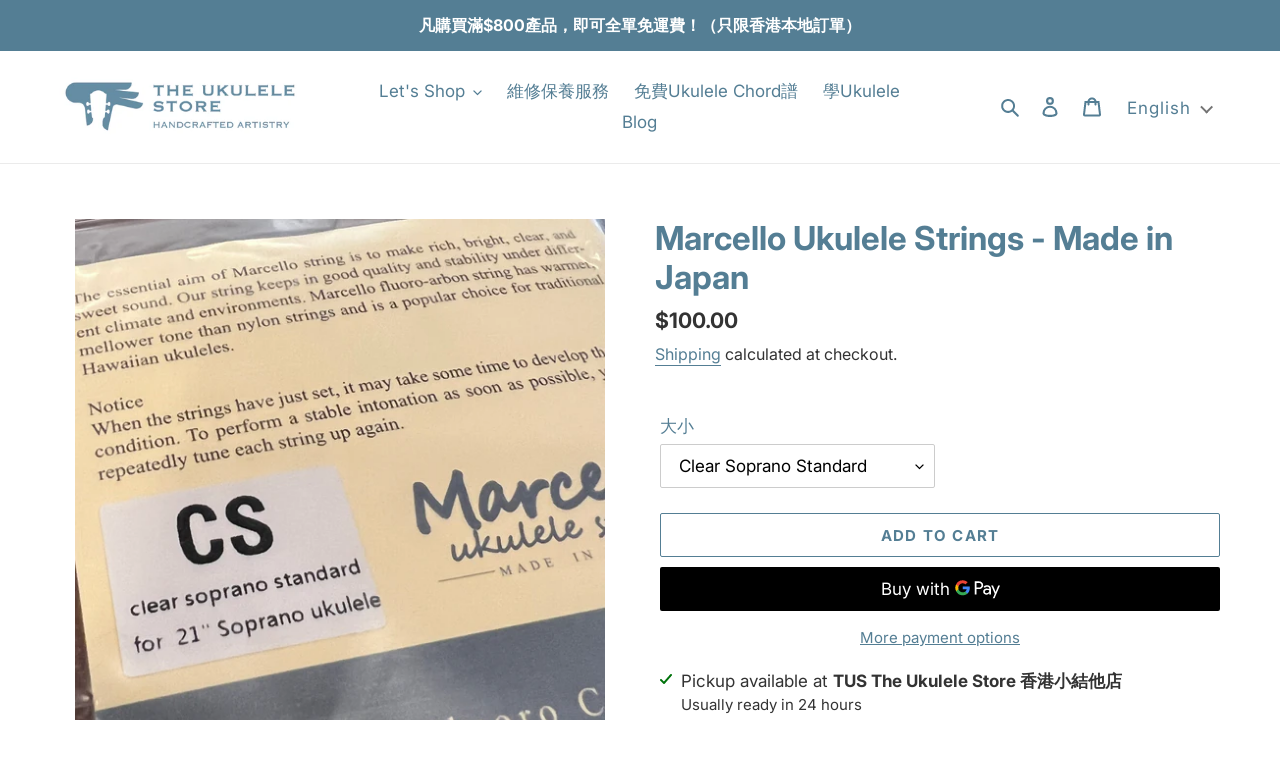

--- FILE ---
content_type: text/html; charset=utf-8
request_url: https://www.theukulelestore.hk/en/products/marcello-ukulele-strings-made-in-japan
body_size: 49534
content:
<!doctype html>
<html class="no-js" lang="en">
<head><!-- Google Tag Manager -->
<script>(function(w,d,s,l,i){w[l]=w[l]||[];w[l].push({'gtm.start':
new Date().getTime(),event:'gtm.js'});var f=d.getElementsByTagName(s)[0],
j=d.createElement(s),dl=l!='dataLayer'?'&l='+l:'';j.async=true;j.src=
'https://www.googletagmanager.com/gtm.js?id='+i+dl;f.parentNode.insertBefore(j,f);
})(window,document,'script','dataLayer','GTM-N3JDQFZD');</script>
<!-- End Google Tag Manager -->
  
  <meta charset="utf-8">
  <meta http-equiv="X-UA-Compatible" content="IE=edge,chrome=1">
  <meta name="viewport" content="width=device-width,initial-scale=1">
  <meta name="theme-color" content="#547e94">

  <link rel="preconnect" href="https://cdn.shopify.com" crossorigin>
  <link rel="preconnect" href="https://fonts.shopifycdn.com" crossorigin>
  <link rel="preconnect" href="https://monorail-edge.shopifysvc.com"><link rel="preload" href="//www.theukulelestore.hk/cdn/shop/t/2/assets/theme.css?v=69904669818522746151733802319" as="style">
  <link rel="preload" as="font" href="//www.theukulelestore.hk/cdn/fonts/inter/inter_n7.02711e6b374660cfc7915d1afc1c204e633421e4.woff2" type="font/woff2" crossorigin>
  <link rel="preload" as="font" href="//www.theukulelestore.hk/cdn/fonts/inter/inter_n4.b2a3f24c19b4de56e8871f609e73ca7f6d2e2bb9.woff2" type="font/woff2" crossorigin>
  <link rel="preload" as="font" href="//www.theukulelestore.hk/cdn/fonts/inter/inter_n7.02711e6b374660cfc7915d1afc1c204e633421e4.woff2" type="font/woff2" crossorigin>
  <link rel="preload" href="//www.theukulelestore.hk/cdn/shop/t/2/assets/theme.js?v=16203573537316399521640272046" as="script">
  <link rel="preload" href="//www.theukulelestore.hk/cdn/shop/t/2/assets/lazysizes.js?v=63098554868324070131640272045" as="script"><link rel="canonical" href="https://www.theukulelestore.hk/en/products/marcello-ukulele-strings-made-in-japan"><link rel="shortcut icon" href="//www.theukulelestore.hk/cdn/shop/files/FAC_tus_fb_128px_blue_1x_7c07c1ed-6b57-434f-aea0-f0f414f366d7_32x32.png?v=1640449308" type="image/png"><title>Marcello Ukulele Strings - Made in Japan
&ndash; The Ukulele Store 香港小結他店</title><meta name="description" content="Marcello Ukulele Strings, 100% Fluoro Carbon The essential aim of Marcello strings is to make rich, bright, clear, and sweet sound. Our string keeps in good quality and stability under different climate and environments. Marcello flour-arbon string has warmer, mellower tone than nylon strings and is popular choice for "><!-- /snippets/social-meta-tags.liquid -->


<meta property="og:site_name" content="The Ukulele Store 香港小結他店">
<meta property="og:url" content="https://www.theukulelestore.hk/en/products/marcello-ukulele-strings-made-in-japan">
<meta property="og:title" content="Marcello Ukulele Strings - Made in Japan">
<meta property="og:type" content="product">
<meta property="og:description" content="Marcello Ukulele Strings, 100% Fluoro Carbon The essential aim of Marcello strings is to make rich, bright, clear, and sweet sound. Our string keeps in good quality and stability under different climate and environments. Marcello flour-arbon string has warmer, mellower tone than nylon strings and is popular choice for "><meta property="og:image" content="http://www.theukulelestore.hk/cdn/shop/products/IMG_0218.jpg?v=1644903569">
  <meta property="og:image:secure_url" content="https://www.theukulelestore.hk/cdn/shop/products/IMG_0218.jpg?v=1644903569">
  <meta property="og:image:width" content="2687">
  <meta property="og:image:height" content="2687">
  <meta property="og:price:amount" content="100.00">
  <meta property="og:price:currency" content="HKD">



<meta name="twitter:card" content="summary_large_image">
<meta name="twitter:title" content="Marcello Ukulele Strings - Made in Japan">
<meta name="twitter:description" content="Marcello Ukulele Strings, 100% Fluoro Carbon The essential aim of Marcello strings is to make rich, bright, clear, and sweet sound. Our string keeps in good quality and stability under different climate and environments. Marcello flour-arbon string has warmer, mellower tone than nylon strings and is popular choice for ">

  
<style data-shopify>
:root {
    --color-text: #547e94;
    --color-text-rgb: 84, 126, 148;
    --color-body-text: #333333;
    --color-sale-text: #EA0606;
    --color-small-button-text-border: #547e94;
    --color-text-field: #ffffff;
    --color-text-field-text: #000000;
    --color-text-field-text-rgb: 0, 0, 0;

    --color-btn-primary: #547e94;
    --color-btn-primary-darker: #426273;
    --color-btn-primary-text: #ffffff;

    --color-blankstate: rgba(51, 51, 51, 0.35);
    --color-blankstate-border: rgba(51, 51, 51, 0.2);
    --color-blankstate-background: rgba(51, 51, 51, 0.1);

    --color-text-focus:#426273;
    --color-overlay-text-focus:#e6e6e6;
    --color-btn-primary-focus:#426273;
    --color-btn-social-focus:#d2d2d2;
    --color-small-button-text-border-focus:#426273;
    --predictive-search-focus:#f2f2f2;

    --color-body: #ffffff;
    --color-bg: #ffffff;
    --color-bg-rgb: 255, 255, 255;
    --color-bg-alt: rgba(51, 51, 51, 0.05);
    --color-bg-currency-selector: rgba(51, 51, 51, 0.2);

    --color-overlay-title-text: #ffffff;
    --color-image-overlay: #685858;
    --color-image-overlay-rgb: 104, 88, 88;--opacity-image-overlay: 0.4;--hover-overlay-opacity: 0.8;

    --color-border: #ebebeb;
    --color-border-form: #cccccc;
    --color-border-form-darker: #b3b3b3;

    --svg-select-icon: url(//www.theukulelestore.hk/cdn/shop/t/2/assets/ico-select.svg?v=29003672709104678581640272063);
    --slick-img-url: url(//www.theukulelestore.hk/cdn/shop/t/2/assets/ajax-loader.gif?v=41356863302472015721640272043);

    --font-weight-body--bold: 700;
    --font-weight-body--bolder: 700;

    --font-stack-header: Inter, sans-serif;
    --font-style-header: normal;
    --font-weight-header: 700;

    --font-stack-body: Inter, sans-serif;
    --font-style-body: normal;
    --font-weight-body: 400;

    --font-size-header: 25;

    --font-size-base: 17;

    --font-h1-desktop: 33;
    --font-h1-mobile: 31;
    --font-h2-desktop: 19;
    --font-h2-mobile: 17;
    --font-h3-mobile: 19;
    --font-h4-desktop: 17;
    --font-h4-mobile: 15;
    --font-h5-desktop: 14;
    --font-h5-mobile: 13;
    --font-h6-desktop: 13;
    --font-h6-mobile: 12;

    --font-mega-title-large-desktop: 62;

    --font-rich-text-large: 19;
    --font-rich-text-small: 14;

    
--color-video-bg: #f2f2f2;

    
    --global-color-image-loader-primary: rgba(84, 126, 148, 0.06);
    --global-color-image-loader-secondary: rgba(84, 126, 148, 0.12);
  }
</style>


  <style>*,::after,::before{box-sizing:border-box}body{margin:0}body,html{background-color:var(--color-body)}body,button{font-size:calc(var(--font-size-base) * 1px);font-family:var(--font-stack-body);font-style:var(--font-style-body);font-weight:var(--font-weight-body);color:var(--color-text);line-height:1.5}body,button{-webkit-font-smoothing:antialiased;-webkit-text-size-adjust:100%}.border-bottom{border-bottom:1px solid var(--color-border)}.btn--link{background-color:transparent;border:0;margin:0;color:var(--color-text);text-align:left}.text-right{text-align:right}.icon{display:inline-block;width:20px;height:20px;vertical-align:middle;fill:currentColor}.icon__fallback-text,.visually-hidden{position:absolute!important;overflow:hidden;clip:rect(0 0 0 0);height:1px;width:1px;margin:-1px;padding:0;border:0}svg.icon:not(.icon--full-color) circle,svg.icon:not(.icon--full-color) ellipse,svg.icon:not(.icon--full-color) g,svg.icon:not(.icon--full-color) line,svg.icon:not(.icon--full-color) path,svg.icon:not(.icon--full-color) polygon,svg.icon:not(.icon--full-color) polyline,svg.icon:not(.icon--full-color) rect,symbol.icon:not(.icon--full-color) circle,symbol.icon:not(.icon--full-color) ellipse,symbol.icon:not(.icon--full-color) g,symbol.icon:not(.icon--full-color) line,symbol.icon:not(.icon--full-color) path,symbol.icon:not(.icon--full-color) polygon,symbol.icon:not(.icon--full-color) polyline,symbol.icon:not(.icon--full-color) rect{fill:inherit;stroke:inherit}li{list-style:none}.list--inline{padding:0;margin:0}.list--inline>li{display:inline-block;margin-bottom:0;vertical-align:middle}a{color:var(--color-text);text-decoration:none}.h1,.h2,h1,h2{margin:0 0 17.5px;font-family:var(--font-stack-header);font-style:var(--font-style-header);font-weight:var(--font-weight-header);line-height:1.2;overflow-wrap:break-word;word-wrap:break-word}.h1 a,.h2 a,h1 a,h2 a{color:inherit;text-decoration:none;font-weight:inherit}.h1,h1{font-size:calc(((var(--font-h1-desktop))/ (var(--font-size-base))) * 1em);text-transform:none;letter-spacing:0}@media only screen and (max-width:749px){.h1,h1{font-size:calc(((var(--font-h1-mobile))/ (var(--font-size-base))) * 1em)}}.h2,h2{font-size:calc(((var(--font-h2-desktop))/ (var(--font-size-base))) * 1em);text-transform:uppercase;letter-spacing:.1em}@media only screen and (max-width:749px){.h2,h2{font-size:calc(((var(--font-h2-mobile))/ (var(--font-size-base))) * 1em)}}p{color:var(--color-body-text);margin:0 0 19.44444px}@media only screen and (max-width:749px){p{font-size:calc(((var(--font-size-base) - 1)/ (var(--font-size-base))) * 1em)}}p:last-child{margin-bottom:0}@media only screen and (max-width:749px){.small--hide{display:none!important}}.grid{list-style:none;margin:0;padding:0;margin-left:-30px}.grid::after{content:'';display:table;clear:both}@media only screen and (max-width:749px){.grid{margin-left:-22px}}.grid::after{content:'';display:table;clear:both}.grid--no-gutters{margin-left:0}.grid--no-gutters .grid__item{padding-left:0}.grid--table{display:table;table-layout:fixed;width:100%}.grid--table>.grid__item{float:none;display:table-cell;vertical-align:middle}.grid__item{float:left;padding-left:30px;width:100%}@media only screen and (max-width:749px){.grid__item{padding-left:22px}}.grid__item[class*="--push"]{position:relative}@media only screen and (min-width:750px){.medium-up--one-quarter{width:25%}.medium-up--push-one-third{width:33.33%}.medium-up--one-half{width:50%}.medium-up--push-one-third{left:33.33%;position:relative}}.site-header{position:relative;background-color:var(--color-body)}@media only screen and (max-width:749px){.site-header{border-bottom:1px solid var(--color-border)}}@media only screen and (min-width:750px){.site-header{padding:0 55px}.site-header.logo--center{padding-top:30px}}.site-header__logo{margin:15px 0}.logo-align--center .site-header__logo{text-align:center;margin:0 auto}@media only screen and (max-width:749px){.logo-align--center .site-header__logo{text-align:left;margin:15px 0}}@media only screen and (max-width:749px){.site-header__logo{padding-left:22px;text-align:left}.site-header__logo img{margin:0}}.site-header__logo-link{display:inline-block;word-break:break-word}@media only screen and (min-width:750px){.logo-align--center .site-header__logo-link{margin:0 auto}}.site-header__logo-image{display:block}@media only screen and (min-width:750px){.site-header__logo-image{margin:0 auto}}.site-header__logo-image img{width:100%}.site-header__logo-image--centered img{margin:0 auto}.site-header__logo img{display:block}.site-header__icons{position:relative;white-space:nowrap}@media only screen and (max-width:749px){.site-header__icons{width:auto;padding-right:13px}.site-header__icons .btn--link,.site-header__icons .site-header__cart{font-size:calc(((var(--font-size-base))/ (var(--font-size-base))) * 1em)}}.site-header__icons-wrapper{position:relative;display:-webkit-flex;display:-ms-flexbox;display:flex;width:100%;-ms-flex-align:center;-webkit-align-items:center;-moz-align-items:center;-ms-align-items:center;-o-align-items:center;align-items:center;-webkit-justify-content:flex-end;-ms-justify-content:flex-end;justify-content:flex-end}.site-header__account,.site-header__cart,.site-header__search{position:relative}.site-header__search.site-header__icon{display:none}@media only screen and (min-width:1400px){.site-header__search.site-header__icon{display:block}}.site-header__search-toggle{display:block}@media only screen and (min-width:750px){.site-header__account,.site-header__cart{padding:10px 11px}}.site-header__cart-title,.site-header__search-title{position:absolute!important;overflow:hidden;clip:rect(0 0 0 0);height:1px;width:1px;margin:-1px;padding:0;border:0;display:block;vertical-align:middle}.site-header__cart-title{margin-right:3px}.site-header__cart-count{display:flex;align-items:center;justify-content:center;position:absolute;right:.4rem;top:.2rem;font-weight:700;background-color:var(--color-btn-primary);color:var(--color-btn-primary-text);border-radius:50%;min-width:1em;height:1em}.site-header__cart-count span{font-family:HelveticaNeue,"Helvetica Neue",Helvetica,Arial,sans-serif;font-size:calc(11em / 16);line-height:1}@media only screen and (max-width:749px){.site-header__cart-count{top:calc(7em / 16);right:0;border-radius:50%;min-width:calc(19em / 16);height:calc(19em / 16)}}@media only screen and (max-width:749px){.site-header__cart-count span{padding:.25em calc(6em / 16);font-size:12px}}.site-header__menu{display:none}@media only screen and (max-width:749px){.site-header__icon{display:inline-block;vertical-align:middle;padding:10px 11px;margin:0}}@media only screen and (min-width:750px){.site-header__icon .icon-search{margin-right:3px}}.announcement-bar{z-index:10;position:relative;text-align:center;border-bottom:1px solid transparent;padding:2px}.announcement-bar__link{display:block}.announcement-bar__message{display:block;padding:11px 22px;font-size:calc(((16)/ (var(--font-size-base))) * 1em);font-weight:var(--font-weight-header)}@media only screen and (min-width:750px){.announcement-bar__message{padding-left:55px;padding-right:55px}}.site-nav{position:relative;padding:0;text-align:center;margin:25px 0}.site-nav a{padding:3px 10px}.site-nav__link{display:block;white-space:nowrap}.site-nav--centered .site-nav__link{padding-top:0}.site-nav__link .icon-chevron-down{width:calc(8em / 16);height:calc(8em / 16);margin-left:.5rem}.site-nav__label{border-bottom:1px solid transparent}.site-nav__link--active .site-nav__label{border-bottom-color:var(--color-text)}.site-nav__link--button{border:none;background-color:transparent;padding:3px 10px}.site-header__mobile-nav{z-index:11;position:relative;background-color:var(--color-body)}@media only screen and (max-width:749px){.site-header__mobile-nav{display:-webkit-flex;display:-ms-flexbox;display:flex;width:100%;-ms-flex-align:center;-webkit-align-items:center;-moz-align-items:center;-ms-align-items:center;-o-align-items:center;align-items:center}}.mobile-nav--open .icon-close{display:none}.main-content{opacity:0}.main-content .shopify-section{display:none}.main-content .shopify-section:first-child{display:inherit}.critical-hidden{display:none}</style>

  <script>
    window.performance.mark('debut:theme_stylesheet_loaded.start');

    function onLoadStylesheet() {
      performance.mark('debut:theme_stylesheet_loaded.end');
      performance.measure('debut:theme_stylesheet_loaded', 'debut:theme_stylesheet_loaded.start', 'debut:theme_stylesheet_loaded.end');

      var url = "//www.theukulelestore.hk/cdn/shop/t/2/assets/theme.css?v=69904669818522746151733802319";
      var link = document.querySelector('link[href="' + url + '"]');
      link.loaded = true;
      link.dispatchEvent(new Event('load'));
    }
  </script>

  <link rel="stylesheet" href="//www.theukulelestore.hk/cdn/shop/t/2/assets/theme.css?v=69904669818522746151733802319" type="text/css" media="print" onload="this.media='all';onLoadStylesheet()">

  <style>
    @font-face {
  font-family: Inter;
  font-weight: 700;
  font-style: normal;
  font-display: swap;
  src: url("//www.theukulelestore.hk/cdn/fonts/inter/inter_n7.02711e6b374660cfc7915d1afc1c204e633421e4.woff2") format("woff2"),
       url("//www.theukulelestore.hk/cdn/fonts/inter/inter_n7.6dab87426f6b8813070abd79972ceaf2f8d3b012.woff") format("woff");
}

    @font-face {
  font-family: Inter;
  font-weight: 400;
  font-style: normal;
  font-display: swap;
  src: url("//www.theukulelestore.hk/cdn/fonts/inter/inter_n4.b2a3f24c19b4de56e8871f609e73ca7f6d2e2bb9.woff2") format("woff2"),
       url("//www.theukulelestore.hk/cdn/fonts/inter/inter_n4.af8052d517e0c9ffac7b814872cecc27ae1fa132.woff") format("woff");
}

    @font-face {
  font-family: Inter;
  font-weight: 700;
  font-style: normal;
  font-display: swap;
  src: url("//www.theukulelestore.hk/cdn/fonts/inter/inter_n7.02711e6b374660cfc7915d1afc1c204e633421e4.woff2") format("woff2"),
       url("//www.theukulelestore.hk/cdn/fonts/inter/inter_n7.6dab87426f6b8813070abd79972ceaf2f8d3b012.woff") format("woff");
}

    @font-face {
  font-family: Inter;
  font-weight: 700;
  font-style: normal;
  font-display: swap;
  src: url("//www.theukulelestore.hk/cdn/fonts/inter/inter_n7.02711e6b374660cfc7915d1afc1c204e633421e4.woff2") format("woff2"),
       url("//www.theukulelestore.hk/cdn/fonts/inter/inter_n7.6dab87426f6b8813070abd79972ceaf2f8d3b012.woff") format("woff");
}

    @font-face {
  font-family: Inter;
  font-weight: 400;
  font-style: italic;
  font-display: swap;
  src: url("//www.theukulelestore.hk/cdn/fonts/inter/inter_i4.feae1981dda792ab80d117249d9c7e0f1017e5b3.woff2") format("woff2"),
       url("//www.theukulelestore.hk/cdn/fonts/inter/inter_i4.62773b7113d5e5f02c71486623cf828884c85c6e.woff") format("woff");
}

    @font-face {
  font-family: Inter;
  font-weight: 700;
  font-style: italic;
  font-display: swap;
  src: url("//www.theukulelestore.hk/cdn/fonts/inter/inter_i7.b377bcd4cc0f160622a22d638ae7e2cd9b86ea4c.woff2") format("woff2"),
       url("//www.theukulelestore.hk/cdn/fonts/inter/inter_i7.7c69a6a34e3bb44fcf6f975857e13b9a9b25beb4.woff") format("woff");
}

  </style>

  <script>
    var theme = {
      breakpoints: {
        medium: 750,
        large: 990,
        widescreen: 1400
      },
      strings: {
        addToCart: "Add to cart",
        soldOut: "Sold out",
        unavailable: "Unavailable",
        regularPrice: "Regular price",
        salePrice: "Sale price",
        sale: "Sale",
        fromLowestPrice: "from [price]",
        vendor: "Vendor",
        showMore: "Show More",
        showLess: "Show Less",
        searchFor: "Search for",
        addressError: "Error looking up that address",
        addressNoResults: "No results for that address",
        addressQueryLimit: "You have exceeded the Google API usage limit. Consider upgrading to a \u003ca href=\"https:\/\/developers.google.com\/maps\/premium\/usage-limits\"\u003ePremium Plan\u003c\/a\u003e.",
        authError: "There was a problem authenticating your Google Maps account.",
        newWindow: "Opens in a new window.",
        external: "Opens external website.",
        newWindowExternal: "Opens external website in a new window.",
        removeLabel: "Remove [product]",
        update: "Update",
        quantity: "Quantity",
        discountedTotal: "Discounted total",
        regularTotal: "Regular total",
        priceColumn: "See Price column for discount details.",
        quantityMinimumMessage: "Quantity must be 1 or more",
        cartError: "There was an error while updating your cart. Please try again.",
        removedItemMessage: "Removed \u003cspan class=\"cart__removed-product-details\"\u003e([quantity]) [link]\u003c\/span\u003e from your cart.",
        unitPrice: "Unit price",
        unitPriceSeparator: "per",
        oneCartCount: "1 item",
        otherCartCount: "[count] items",
        quantityLabel: "Quantity: [count]",
        products: "Products",
        loading: "Loading",
        number_of_results: "[result_number] of [results_count]",
        number_of_results_found: "[results_count] results found",
        one_result_found: "1 result found"
      },
      moneyFormat: "${{amount}}",
      moneyFormatWithCurrency: "HK${{amount}}",
      settings: {
        predictiveSearchEnabled: true,
        predictiveSearchShowPrice: false,
        predictiveSearchShowVendor: true
      },
      stylesheet: "//www.theukulelestore.hk/cdn/shop/t/2/assets/theme.css?v=69904669818522746151733802319"
    };document.documentElement.className = document.documentElement.className.replace('no-js', 'js');
  </script><script src="//www.theukulelestore.hk/cdn/shop/t/2/assets/theme.js?v=16203573537316399521640272046" defer="defer"></script>
  <script src="//www.theukulelestore.hk/cdn/shop/t/2/assets/lazysizes.js?v=63098554868324070131640272045" async="async"></script>

  <script type="text/javascript">
    if (window.MSInputMethodContext && document.documentMode) {
      var scripts = document.getElementsByTagName('script')[0];
      var polyfill = document.createElement("script");
      polyfill.defer = true;
      polyfill.src = "//www.theukulelestore.hk/cdn/shop/t/2/assets/ie11CustomProperties.min.js?v=146208399201472936201640272045";

      scripts.parentNode.insertBefore(polyfill, scripts);
    }
  </script>

  <script>window.performance && window.performance.mark && window.performance.mark('shopify.content_for_header.start');</script><meta name="facebook-domain-verification" content="3ifizjuy5msqld05ut08ukj91k5gmm">
<meta name="facebook-domain-verification" content="lo2s4oa5n3zzcpawkhpdhdf1s6dsms">
<meta name="google-site-verification" content="UBjkfHTjUyQqp7mT5IjTIbFgY_UV0FhLbxNYs0HF9ko">
<meta id="shopify-digital-wallet" name="shopify-digital-wallet" content="/60703703226/digital_wallets/dialog">
<link rel="alternate" hreflang="x-default" href="https://www.theukulelestore.hk/products/marcello-ukulele-strings-made-in-japan">
<link rel="alternate" hreflang="zh-Hant" href="https://www.theukulelestore.hk/products/marcello-ukulele-strings-made-in-japan">
<link rel="alternate" hreflang="en" href="https://www.theukulelestore.hk/en/products/marcello-ukulele-strings-made-in-japan">
<link rel="alternate" hreflang="zh-Hant-HK" href="https://www.theukulelestore.hk/products/marcello-ukulele-strings-made-in-japan">
<link rel="alternate" type="application/json+oembed" href="https://www.theukulelestore.hk/en/products/marcello-ukulele-strings-made-in-japan.oembed">
<script async="async" src="/checkouts/internal/preloads.js?locale=en-HK"></script>
<script id="shopify-features" type="application/json">{"accessToken":"d63f631a551e3eddd250ad63fd36adb5","betas":["rich-media-storefront-analytics"],"domain":"www.theukulelestore.hk","predictiveSearch":false,"shopId":60703703226,"locale":"en"}</script>
<script>var Shopify = Shopify || {};
Shopify.shop = "tus-the-ukulele-store.myshopify.com";
Shopify.locale = "en";
Shopify.currency = {"active":"HKD","rate":"1.0"};
Shopify.country = "HK";
Shopify.theme = {"name":"Theme TUS","id":128158204090,"schema_name":"Debut","schema_version":"17.13.0","theme_store_id":null,"role":"main"};
Shopify.theme.handle = "null";
Shopify.theme.style = {"id":null,"handle":null};
Shopify.cdnHost = "www.theukulelestore.hk/cdn";
Shopify.routes = Shopify.routes || {};
Shopify.routes.root = "/en/";</script>
<script type="module">!function(o){(o.Shopify=o.Shopify||{}).modules=!0}(window);</script>
<script>!function(o){function n(){var o=[];function n(){o.push(Array.prototype.slice.apply(arguments))}return n.q=o,n}var t=o.Shopify=o.Shopify||{};t.loadFeatures=n(),t.autoloadFeatures=n()}(window);</script>
<script id="shop-js-analytics" type="application/json">{"pageType":"product"}</script>
<script defer="defer" async type="module" src="//www.theukulelestore.hk/cdn/shopifycloud/shop-js/modules/v2/client.init-shop-cart-sync_BdyHc3Nr.en.esm.js"></script>
<script defer="defer" async type="module" src="//www.theukulelestore.hk/cdn/shopifycloud/shop-js/modules/v2/chunk.common_Daul8nwZ.esm.js"></script>
<script type="module">
  await import("//www.theukulelestore.hk/cdn/shopifycloud/shop-js/modules/v2/client.init-shop-cart-sync_BdyHc3Nr.en.esm.js");
await import("//www.theukulelestore.hk/cdn/shopifycloud/shop-js/modules/v2/chunk.common_Daul8nwZ.esm.js");

  window.Shopify.SignInWithShop?.initShopCartSync?.({"fedCMEnabled":true,"windoidEnabled":true});

</script>
<script>(function() {
  var isLoaded = false;
  function asyncLoad() {
    if (isLoaded) return;
    isLoaded = true;
    var urls = ["https:\/\/cdn.commoninja.com\/sdk\/latest\/commonninja.js?shop=tus-the-ukulele-store.myshopify.com","https:\/\/cdn.shopify.com\/s\/files\/1\/0033\/3538\/9233\/files\/pushdaddy_a3.js?shop=tus-the-ukulele-store.myshopify.com","https:\/\/pickupoptions-scriptglobal.wavecommerce.hk\/localpickup.js?secret=58fa7141008f405bb0e28ffd49e78e06\u0026shop=tus-the-ukulele-store.myshopify.com"];
    for (var i = 0; i < urls.length; i++) {
      var s = document.createElement('script');
      s.type = 'text/javascript';
      s.async = true;
      s.src = urls[i];
      var x = document.getElementsByTagName('script')[0];
      x.parentNode.insertBefore(s, x);
    }
  };
  if(window.attachEvent) {
    window.attachEvent('onload', asyncLoad);
  } else {
    window.addEventListener('load', asyncLoad, false);
  }
})();</script>
<script id="__st">var __st={"a":60703703226,"offset":28800,"reqid":"c05d7882-e750-4c00-a62a-0d91f966199a-1768990046","pageurl":"www.theukulelestore.hk\/en\/products\/marcello-ukulele-strings-made-in-japan","u":"91972c509273","p":"product","rtyp":"product","rid":6996316258490};</script>
<script>window.ShopifyPaypalV4VisibilityTracking = true;</script>
<script id="captcha-bootstrap">!function(){'use strict';const t='contact',e='account',n='new_comment',o=[[t,t],['blogs',n],['comments',n],[t,'customer']],c=[[e,'customer_login'],[e,'guest_login'],[e,'recover_customer_password'],[e,'create_customer']],r=t=>t.map((([t,e])=>`form[action*='/${t}']:not([data-nocaptcha='true']) input[name='form_type'][value='${e}']`)).join(','),a=t=>()=>t?[...document.querySelectorAll(t)].map((t=>t.form)):[];function s(){const t=[...o],e=r(t);return a(e)}const i='password',u='form_key',d=['recaptcha-v3-token','g-recaptcha-response','h-captcha-response',i],f=()=>{try{return window.sessionStorage}catch{return}},m='__shopify_v',_=t=>t.elements[u];function p(t,e,n=!1){try{const o=window.sessionStorage,c=JSON.parse(o.getItem(e)),{data:r}=function(t){const{data:e,action:n}=t;return t[m]||n?{data:e,action:n}:{data:t,action:n}}(c);for(const[e,n]of Object.entries(r))t.elements[e]&&(t.elements[e].value=n);n&&o.removeItem(e)}catch(o){console.error('form repopulation failed',{error:o})}}const l='form_type',E='cptcha';function T(t){t.dataset[E]=!0}const w=window,h=w.document,L='Shopify',v='ce_forms',y='captcha';let A=!1;((t,e)=>{const n=(g='f06e6c50-85a8-45c8-87d0-21a2b65856fe',I='https://cdn.shopify.com/shopifycloud/storefront-forms-hcaptcha/ce_storefront_forms_captcha_hcaptcha.v1.5.2.iife.js',D={infoText:'Protected by hCaptcha',privacyText:'Privacy',termsText:'Terms'},(t,e,n)=>{const o=w[L][v],c=o.bindForm;if(c)return c(t,g,e,D).then(n);var r;o.q.push([[t,g,e,D],n]),r=I,A||(h.body.append(Object.assign(h.createElement('script'),{id:'captcha-provider',async:!0,src:r})),A=!0)});var g,I,D;w[L]=w[L]||{},w[L][v]=w[L][v]||{},w[L][v].q=[],w[L][y]=w[L][y]||{},w[L][y].protect=function(t,e){n(t,void 0,e),T(t)},Object.freeze(w[L][y]),function(t,e,n,w,h,L){const[v,y,A,g]=function(t,e,n){const i=e?o:[],u=t?c:[],d=[...i,...u],f=r(d),m=r(i),_=r(d.filter((([t,e])=>n.includes(e))));return[a(f),a(m),a(_),s()]}(w,h,L),I=t=>{const e=t.target;return e instanceof HTMLFormElement?e:e&&e.form},D=t=>v().includes(t);t.addEventListener('submit',(t=>{const e=I(t);if(!e)return;const n=D(e)&&!e.dataset.hcaptchaBound&&!e.dataset.recaptchaBound,o=_(e),c=g().includes(e)&&(!o||!o.value);(n||c)&&t.preventDefault(),c&&!n&&(function(t){try{if(!f())return;!function(t){const e=f();if(!e)return;const n=_(t);if(!n)return;const o=n.value;o&&e.removeItem(o)}(t);const e=Array.from(Array(32),(()=>Math.random().toString(36)[2])).join('');!function(t,e){_(t)||t.append(Object.assign(document.createElement('input'),{type:'hidden',name:u})),t.elements[u].value=e}(t,e),function(t,e){const n=f();if(!n)return;const o=[...t.querySelectorAll(`input[type='${i}']`)].map((({name:t})=>t)),c=[...d,...o],r={};for(const[a,s]of new FormData(t).entries())c.includes(a)||(r[a]=s);n.setItem(e,JSON.stringify({[m]:1,action:t.action,data:r}))}(t,e)}catch(e){console.error('failed to persist form',e)}}(e),e.submit())}));const S=(t,e)=>{t&&!t.dataset[E]&&(n(t,e.some((e=>e===t))),T(t))};for(const o of['focusin','change'])t.addEventListener(o,(t=>{const e=I(t);D(e)&&S(e,y())}));const B=e.get('form_key'),M=e.get(l),P=B&&M;t.addEventListener('DOMContentLoaded',(()=>{const t=y();if(P)for(const e of t)e.elements[l].value===M&&p(e,B);[...new Set([...A(),...v().filter((t=>'true'===t.dataset.shopifyCaptcha))])].forEach((e=>S(e,t)))}))}(h,new URLSearchParams(w.location.search),n,t,e,['guest_login'])})(!0,!0)}();</script>
<script integrity="sha256-4kQ18oKyAcykRKYeNunJcIwy7WH5gtpwJnB7kiuLZ1E=" data-source-attribution="shopify.loadfeatures" defer="defer" src="//www.theukulelestore.hk/cdn/shopifycloud/storefront/assets/storefront/load_feature-a0a9edcb.js" crossorigin="anonymous"></script>
<script data-source-attribution="shopify.dynamic_checkout.dynamic.init">var Shopify=Shopify||{};Shopify.PaymentButton=Shopify.PaymentButton||{isStorefrontPortableWallets:!0,init:function(){window.Shopify.PaymentButton.init=function(){};var t=document.createElement("script");t.src="https://www.theukulelestore.hk/cdn/shopifycloud/portable-wallets/latest/portable-wallets.en.js",t.type="module",document.head.appendChild(t)}};
</script>
<script data-source-attribution="shopify.dynamic_checkout.buyer_consent">
  function portableWalletsHideBuyerConsent(e){var t=document.getElementById("shopify-buyer-consent"),n=document.getElementById("shopify-subscription-policy-button");t&&n&&(t.classList.add("hidden"),t.setAttribute("aria-hidden","true"),n.removeEventListener("click",e))}function portableWalletsShowBuyerConsent(e){var t=document.getElementById("shopify-buyer-consent"),n=document.getElementById("shopify-subscription-policy-button");t&&n&&(t.classList.remove("hidden"),t.removeAttribute("aria-hidden"),n.addEventListener("click",e))}window.Shopify?.PaymentButton&&(window.Shopify.PaymentButton.hideBuyerConsent=portableWalletsHideBuyerConsent,window.Shopify.PaymentButton.showBuyerConsent=portableWalletsShowBuyerConsent);
</script>
<script>
  function portableWalletsCleanup(e){e&&e.src&&console.error("Failed to load portable wallets script "+e.src);var t=document.querySelectorAll("shopify-accelerated-checkout .shopify-payment-button__skeleton, shopify-accelerated-checkout-cart .wallet-cart-button__skeleton"),e=document.getElementById("shopify-buyer-consent");for(let e=0;e<t.length;e++)t[e].remove();e&&e.remove()}function portableWalletsNotLoadedAsModule(e){e instanceof ErrorEvent&&"string"==typeof e.message&&e.message.includes("import.meta")&&"string"==typeof e.filename&&e.filename.includes("portable-wallets")&&(window.removeEventListener("error",portableWalletsNotLoadedAsModule),window.Shopify.PaymentButton.failedToLoad=e,"loading"===document.readyState?document.addEventListener("DOMContentLoaded",window.Shopify.PaymentButton.init):window.Shopify.PaymentButton.init())}window.addEventListener("error",portableWalletsNotLoadedAsModule);
</script>

<script type="module" src="https://www.theukulelestore.hk/cdn/shopifycloud/portable-wallets/latest/portable-wallets.en.js" onError="portableWalletsCleanup(this)" crossorigin="anonymous"></script>
<script nomodule>
  document.addEventListener("DOMContentLoaded", portableWalletsCleanup);
</script>

<link id="shopify-accelerated-checkout-styles" rel="stylesheet" media="screen" href="https://www.theukulelestore.hk/cdn/shopifycloud/portable-wallets/latest/accelerated-checkout-backwards-compat.css" crossorigin="anonymous">
<style id="shopify-accelerated-checkout-cart">
        #shopify-buyer-consent {
  margin-top: 1em;
  display: inline-block;
  width: 100%;
}

#shopify-buyer-consent.hidden {
  display: none;
}

#shopify-subscription-policy-button {
  background: none;
  border: none;
  padding: 0;
  text-decoration: underline;
  font-size: inherit;
  cursor: pointer;
}

#shopify-subscription-policy-button::before {
  box-shadow: none;
}

      </style>

<script>window.performance && window.performance.mark && window.performance.mark('shopify.content_for_header.end');</script>
  <script>

    if (!Array.prototype.find) {
        Object.defineProperty(Array.prototype, 'find', {
            value: function (predicate) {
                if (this == null) {
                    throw TypeError('"this" is null or not defined');
                }

                var o = Object(this);

                var len = o.length >>> 0;

                if (typeof predicate !== 'function') {
                    throw TypeError('predicate must be a function');
                }

                var thisArg = arguments[1];

                var k = 0;

                while (k < len) {
                    var kValue = o[k];
                    if (predicate.call(thisArg, kValue, k, o)) {
                        return kValue;
                    }
                    k++;
                }

                return undefined;
            },
            configurable: true,
            writable: true
        });
    }

    if (typeof window.TranslationLab === 'undefined') {
        window.TranslationLab = {};
    }

    if (typeof TranslationLab.Helpers === 'undefined') {
        TranslationLab.Helpers = {};
    }

    TranslationLab.Helpers.getSavedLocale = function (langList) {
        var savedLocale = localStorage.getItem('translation-lab-lang');
        var sl = savedLocale ? langList.find(x => x.iso_code.toLowerCase() === savedLocale.toLowerCase()) : null;
        return sl ? sl.iso_code : null;
    }

    TranslationLab.Helpers.getBrowserLocale = function (langList) {
        var browserLocale = navigator.language;
        if (browserLocale) {
            var localeParts = browserLocale.split('-');
            var bl = localeParts[0] ? langList.find(x => x.iso_code.toLowerCase().startsWith(localeParts[0])) : null;
            return bl ? bl.iso_code : null;
        } else {
            return null;
        }
    }

    TranslationLab.Helpers.buildRedirectUrl = function (redirectLanguage, currentLocale, shopDomain, useInternationalDomains) {

        if (!redirectLanguage)
            return null;

        if (!currentLocale)
            return null;

        var redirectLocaleLower = redirectLanguage.iso_code.toLowerCase();
        var currentLocaleLower = currentLocale.toLowerCase();

        if (currentLocaleLower === redirectLocaleLower)
            return null;

        var pathnameWithLocale = window.location.pathname;
        var queryString = window.location.search || '';

        var currentLocaleRegEx = new RegExp('^\/' + currentLocaleLower, "ig");
        var pathname = pathnameWithLocale.replace(currentLocaleRegEx, '');

        if (useInternationalDomains)
            return 'https://' + redirectLanguage.domain + pathname + queryString;

        if (redirectLanguage.root_url === '/')
            return 'https://' + shopDomain + pathname + queryString;

        return 'https://' + shopDomain + redirectLanguage.root_url + pathname + queryString;
    }

    if (typeof TranslationLab.BrowserLanguageDetection === 'undefined') {
        TranslationLab.BrowserLanguageDetection = {};
    }

    TranslationLab.BrowserLanguageDetection.configure = function (currentLocale, shopDomain, useInternationalDomains, languageList) {

        function getRedirectLanguage(languageList) {
            var savedLocale = TranslationLab.Helpers.getSavedLocale(languageList);
            var browserLocale = TranslationLab.Helpers.getBrowserLocale(languageList);
            var preferredLocale = null;

            var redirectLocale = null;

            if (savedLocale) {
                redirectLocale = savedLocale;
            } else if (preferredLocale) {
                redirectLocale = preferredLocale;
            } else if (browserLocale) {
                redirectLocale = browserLocale;
            }

            if (!redirectLocale)
                return null;

            return languageList.find(function (x) { return x.iso_code.toLowerCase() === redirectLocale.toLowerCase(); });
        }

        if (window.Shopify && window.Shopify.designMode)
            return;

        var botPatterns = "(bot|Googlebot\/|Googlebot-Mobile|Googlebot-Image|Googlebot-News|Googlebot-Video|AdsBot-Google([^-]|$)|AdsBot-Google-Mobile|Feedfetcher-Google|Mediapartners-Google|APIs-Google|Page|Speed|Insights|Lighthouse|bingbot|Slurp|exabot|ia_archiver|YandexBot|YandexImages|YandexAccessibilityBot|YandexMobileBot|YandexMetrika|YandexTurbo|YandexImageResizer|YandexVideo|YandexAdNet|YandexBlogs|YandexCalendar|YandexDirect|YandexFavicons|YaDirectFetcher|YandexForDomain|YandexMarket|YandexMedia|YandexMobileScreenShotBot|YandexNews|YandexOntoDB|YandexPagechecker|YandexPartner|YandexRCA|YandexSearchShop|YandexSitelinks|YandexSpravBot|YandexTracker|YandexVertis|YandexVerticals|YandexWebmaster|YandexScreenshotBot|Baiduspider|facebookexternalhit|Sogou|DuckDuckBot|BUbiNG|crawler4j|S[eE][mM]rushBot|Google-Adwords-Instant|BingPreview\/|Bark[rR]owler|DuckDuckGo-Favicons-Bot|AppEngine-Google|Google Web Preview|acapbot|Baidu-YunGuanCe|Feedly|Feedspot|google-xrawler|Google-Structured-Data-Testing-Tool|Google-PhysicalWeb|Google Favicon|Google-Site-Verification|Gwene|SentiBot|FreshRSS)";
        var userAgentRegex = new RegExp(botPatterns, 'i');
        if (userAgentRegex.test(navigator.userAgent))
            return;

        var redirectLanguage = getRedirectLanguage(languageList);

        var redirectUrl = TranslationLab.Helpers.buildRedirectUrl(redirectLanguage, currentLocale, shopDomain, useInternationalDomains);

        redirectUrl && window.location.assign(redirectUrl);
    }

</script>

<script>
    (function () {

        var useInternationalDomains = false;

        var shopDomain = window.Shopify && window.Shopify.designMode
            ? 'tus-the-ukulele-store.myshopify.com'
            : 'www.theukulelestore.hk';

        var currentLocale = 'en';

        var languageListJson = '[{\
"name": "Chinese",\
"endonym_name": "繁體中文",\
"iso_code": "zh-TW",\
"primary": true,\
"flag": "//www.theukulelestore.hk/cdn/shop/t/2/assets/zh-TW.png?v=430",\
"domain": null,\
"root_url": "\/"\
},{\
"name": "English",\
"endonym_name": "English",\
"iso_code": "en",\
"primary": false,\
"flag": "//www.theukulelestore.hk/cdn/shop/t/2/assets/en.png?v=430",\
"domain": null,\
"root_url": "\/en"\
}]';
        var languageList = JSON.parse(languageListJson);

        TranslationLab.BrowserLanguageDetection.configure(currentLocale, shopDomain, useInternationalDomains, languageList);

    })();
</script>




  
<!-- BEGIN app block: shopify://apps/hk-pickup-store-sf-express/blocks/pickup-options/708dac37-b435-44e3-8758-c38fcc222dc0 -->




<!-- END app block --><link href="https://monorail-edge.shopifysvc.com" rel="dns-prefetch">
<script>(function(){if ("sendBeacon" in navigator && "performance" in window) {try {var session_token_from_headers = performance.getEntriesByType('navigation')[0].serverTiming.find(x => x.name == '_s').description;} catch {var session_token_from_headers = undefined;}var session_cookie_matches = document.cookie.match(/_shopify_s=([^;]*)/);var session_token_from_cookie = session_cookie_matches && session_cookie_matches.length === 2 ? session_cookie_matches[1] : "";var session_token = session_token_from_headers || session_token_from_cookie || "";function handle_abandonment_event(e) {var entries = performance.getEntries().filter(function(entry) {return /monorail-edge.shopifysvc.com/.test(entry.name);});if (!window.abandonment_tracked && entries.length === 0) {window.abandonment_tracked = true;var currentMs = Date.now();var navigation_start = performance.timing.navigationStart;var payload = {shop_id: 60703703226,url: window.location.href,navigation_start,duration: currentMs - navigation_start,session_token,page_type: "product"};window.navigator.sendBeacon("https://monorail-edge.shopifysvc.com/v1/produce", JSON.stringify({schema_id: "online_store_buyer_site_abandonment/1.1",payload: payload,metadata: {event_created_at_ms: currentMs,event_sent_at_ms: currentMs}}));}}window.addEventListener('pagehide', handle_abandonment_event);}}());</script>
<script id="web-pixels-manager-setup">(function e(e,d,r,n,o){if(void 0===o&&(o={}),!Boolean(null===(a=null===(i=window.Shopify)||void 0===i?void 0:i.analytics)||void 0===a?void 0:a.replayQueue)){var i,a;window.Shopify=window.Shopify||{};var t=window.Shopify;t.analytics=t.analytics||{};var s=t.analytics;s.replayQueue=[],s.publish=function(e,d,r){return s.replayQueue.push([e,d,r]),!0};try{self.performance.mark("wpm:start")}catch(e){}var l=function(){var e={modern:/Edge?\/(1{2}[4-9]|1[2-9]\d|[2-9]\d{2}|\d{4,})\.\d+(\.\d+|)|Firefox\/(1{2}[4-9]|1[2-9]\d|[2-9]\d{2}|\d{4,})\.\d+(\.\d+|)|Chrom(ium|e)\/(9{2}|\d{3,})\.\d+(\.\d+|)|(Maci|X1{2}).+ Version\/(15\.\d+|(1[6-9]|[2-9]\d|\d{3,})\.\d+)([,.]\d+|)( \(\w+\)|)( Mobile\/\w+|) Safari\/|Chrome.+OPR\/(9{2}|\d{3,})\.\d+\.\d+|(CPU[ +]OS|iPhone[ +]OS|CPU[ +]iPhone|CPU IPhone OS|CPU iPad OS)[ +]+(15[._]\d+|(1[6-9]|[2-9]\d|\d{3,})[._]\d+)([._]\d+|)|Android:?[ /-](13[3-9]|1[4-9]\d|[2-9]\d{2}|\d{4,})(\.\d+|)(\.\d+|)|Android.+Firefox\/(13[5-9]|1[4-9]\d|[2-9]\d{2}|\d{4,})\.\d+(\.\d+|)|Android.+Chrom(ium|e)\/(13[3-9]|1[4-9]\d|[2-9]\d{2}|\d{4,})\.\d+(\.\d+|)|SamsungBrowser\/([2-9]\d|\d{3,})\.\d+/,legacy:/Edge?\/(1[6-9]|[2-9]\d|\d{3,})\.\d+(\.\d+|)|Firefox\/(5[4-9]|[6-9]\d|\d{3,})\.\d+(\.\d+|)|Chrom(ium|e)\/(5[1-9]|[6-9]\d|\d{3,})\.\d+(\.\d+|)([\d.]+$|.*Safari\/(?![\d.]+ Edge\/[\d.]+$))|(Maci|X1{2}).+ Version\/(10\.\d+|(1[1-9]|[2-9]\d|\d{3,})\.\d+)([,.]\d+|)( \(\w+\)|)( Mobile\/\w+|) Safari\/|Chrome.+OPR\/(3[89]|[4-9]\d|\d{3,})\.\d+\.\d+|(CPU[ +]OS|iPhone[ +]OS|CPU[ +]iPhone|CPU IPhone OS|CPU iPad OS)[ +]+(10[._]\d+|(1[1-9]|[2-9]\d|\d{3,})[._]\d+)([._]\d+|)|Android:?[ /-](13[3-9]|1[4-9]\d|[2-9]\d{2}|\d{4,})(\.\d+|)(\.\d+|)|Mobile Safari.+OPR\/([89]\d|\d{3,})\.\d+\.\d+|Android.+Firefox\/(13[5-9]|1[4-9]\d|[2-9]\d{2}|\d{4,})\.\d+(\.\d+|)|Android.+Chrom(ium|e)\/(13[3-9]|1[4-9]\d|[2-9]\d{2}|\d{4,})\.\d+(\.\d+|)|Android.+(UC? ?Browser|UCWEB|U3)[ /]?(15\.([5-9]|\d{2,})|(1[6-9]|[2-9]\d|\d{3,})\.\d+)\.\d+|SamsungBrowser\/(5\.\d+|([6-9]|\d{2,})\.\d+)|Android.+MQ{2}Browser\/(14(\.(9|\d{2,})|)|(1[5-9]|[2-9]\d|\d{3,})(\.\d+|))(\.\d+|)|K[Aa][Ii]OS\/(3\.\d+|([4-9]|\d{2,})\.\d+)(\.\d+|)/},d=e.modern,r=e.legacy,n=navigator.userAgent;return n.match(d)?"modern":n.match(r)?"legacy":"unknown"}(),u="modern"===l?"modern":"legacy",c=(null!=n?n:{modern:"",legacy:""})[u],f=function(e){return[e.baseUrl,"/wpm","/b",e.hashVersion,"modern"===e.buildTarget?"m":"l",".js"].join("")}({baseUrl:d,hashVersion:r,buildTarget:u}),m=function(e){var d=e.version,r=e.bundleTarget,n=e.surface,o=e.pageUrl,i=e.monorailEndpoint;return{emit:function(e){var a=e.status,t=e.errorMsg,s=(new Date).getTime(),l=JSON.stringify({metadata:{event_sent_at_ms:s},events:[{schema_id:"web_pixels_manager_load/3.1",payload:{version:d,bundle_target:r,page_url:o,status:a,surface:n,error_msg:t},metadata:{event_created_at_ms:s}}]});if(!i)return console&&console.warn&&console.warn("[Web Pixels Manager] No Monorail endpoint provided, skipping logging."),!1;try{return self.navigator.sendBeacon.bind(self.navigator)(i,l)}catch(e){}var u=new XMLHttpRequest;try{return u.open("POST",i,!0),u.setRequestHeader("Content-Type","text/plain"),u.send(l),!0}catch(e){return console&&console.warn&&console.warn("[Web Pixels Manager] Got an unhandled error while logging to Monorail."),!1}}}}({version:r,bundleTarget:l,surface:e.surface,pageUrl:self.location.href,monorailEndpoint:e.monorailEndpoint});try{o.browserTarget=l,function(e){var d=e.src,r=e.async,n=void 0===r||r,o=e.onload,i=e.onerror,a=e.sri,t=e.scriptDataAttributes,s=void 0===t?{}:t,l=document.createElement("script"),u=document.querySelector("head"),c=document.querySelector("body");if(l.async=n,l.src=d,a&&(l.integrity=a,l.crossOrigin="anonymous"),s)for(var f in s)if(Object.prototype.hasOwnProperty.call(s,f))try{l.dataset[f]=s[f]}catch(e){}if(o&&l.addEventListener("load",o),i&&l.addEventListener("error",i),u)u.appendChild(l);else{if(!c)throw new Error("Did not find a head or body element to append the script");c.appendChild(l)}}({src:f,async:!0,onload:function(){if(!function(){var e,d;return Boolean(null===(d=null===(e=window.Shopify)||void 0===e?void 0:e.analytics)||void 0===d?void 0:d.initialized)}()){var d=window.webPixelsManager.init(e)||void 0;if(d){var r=window.Shopify.analytics;r.replayQueue.forEach((function(e){var r=e[0],n=e[1],o=e[2];d.publishCustomEvent(r,n,o)})),r.replayQueue=[],r.publish=d.publishCustomEvent,r.visitor=d.visitor,r.initialized=!0}}},onerror:function(){return m.emit({status:"failed",errorMsg:"".concat(f," has failed to load")})},sri:function(e){var d=/^sha384-[A-Za-z0-9+/=]+$/;return"string"==typeof e&&d.test(e)}(c)?c:"",scriptDataAttributes:o}),m.emit({status:"loading"})}catch(e){m.emit({status:"failed",errorMsg:(null==e?void 0:e.message)||"Unknown error"})}}})({shopId: 60703703226,storefrontBaseUrl: "https://www.theukulelestore.hk",extensionsBaseUrl: "https://extensions.shopifycdn.com/cdn/shopifycloud/web-pixels-manager",monorailEndpoint: "https://monorail-edge.shopifysvc.com/unstable/produce_batch",surface: "storefront-renderer",enabledBetaFlags: ["2dca8a86"],webPixelsConfigList: [{"id":"571998394","configuration":"{\"config\":\"{\\\"pixel_id\\\":\\\"G-ZDHGP39RCK\\\",\\\"target_country\\\":\\\"HK\\\",\\\"gtag_events\\\":[{\\\"type\\\":\\\"begin_checkout\\\",\\\"action_label\\\":\\\"G-ZDHGP39RCK\\\"},{\\\"type\\\":\\\"search\\\",\\\"action_label\\\":\\\"G-ZDHGP39RCK\\\"},{\\\"type\\\":\\\"view_item\\\",\\\"action_label\\\":[\\\"G-ZDHGP39RCK\\\",\\\"MC-8PEL821QGD\\\"]},{\\\"type\\\":\\\"purchase\\\",\\\"action_label\\\":[\\\"G-ZDHGP39RCK\\\",\\\"MC-8PEL821QGD\\\"]},{\\\"type\\\":\\\"page_view\\\",\\\"action_label\\\":[\\\"G-ZDHGP39RCK\\\",\\\"MC-8PEL821QGD\\\"]},{\\\"type\\\":\\\"add_payment_info\\\",\\\"action_label\\\":\\\"G-ZDHGP39RCK\\\"},{\\\"type\\\":\\\"add_to_cart\\\",\\\"action_label\\\":\\\"G-ZDHGP39RCK\\\"}],\\\"enable_monitoring_mode\\\":false}\"}","eventPayloadVersion":"v1","runtimeContext":"OPEN","scriptVersion":"b2a88bafab3e21179ed38636efcd8a93","type":"APP","apiClientId":1780363,"privacyPurposes":[],"dataSharingAdjustments":{"protectedCustomerApprovalScopes":["read_customer_address","read_customer_email","read_customer_name","read_customer_personal_data","read_customer_phone"]}},{"id":"140869818","configuration":"{\"pixel_id\":\"2919084578383432\",\"pixel_type\":\"facebook_pixel\",\"metaapp_system_user_token\":\"-\"}","eventPayloadVersion":"v1","runtimeContext":"OPEN","scriptVersion":"ca16bc87fe92b6042fbaa3acc2fbdaa6","type":"APP","apiClientId":2329312,"privacyPurposes":["ANALYTICS","MARKETING","SALE_OF_DATA"],"dataSharingAdjustments":{"protectedCustomerApprovalScopes":["read_customer_address","read_customer_email","read_customer_name","read_customer_personal_data","read_customer_phone"]}},{"id":"shopify-app-pixel","configuration":"{}","eventPayloadVersion":"v1","runtimeContext":"STRICT","scriptVersion":"0450","apiClientId":"shopify-pixel","type":"APP","privacyPurposes":["ANALYTICS","MARKETING"]},{"id":"shopify-custom-pixel","eventPayloadVersion":"v1","runtimeContext":"LAX","scriptVersion":"0450","apiClientId":"shopify-pixel","type":"CUSTOM","privacyPurposes":["ANALYTICS","MARKETING"]}],isMerchantRequest: false,initData: {"shop":{"name":"The Ukulele Store 香港小結他店","paymentSettings":{"currencyCode":"HKD"},"myshopifyDomain":"tus-the-ukulele-store.myshopify.com","countryCode":"HK","storefrontUrl":"https:\/\/www.theukulelestore.hk\/en"},"customer":null,"cart":null,"checkout":null,"productVariants":[{"price":{"amount":100.0,"currencyCode":"HKD"},"product":{"title":"Marcello Ukulele Strings - Made in Japan","vendor":"TheUkuleleStore","id":"6996316258490","untranslatedTitle":"Marcello Ukulele Strings - Made in Japan","url":"\/en\/products\/marcello-ukulele-strings-made-in-japan","type":"Accessories 配件"},"id":"41679390081210","image":{"src":"\/\/www.theukulelestore.hk\/cdn\/shop\/products\/IMG_7477.heic?v=1659172810"},"sku":"02SR24CS","title":"Clear Soprano Standard","untranslatedTitle":"Clear Soprano Standard"},{"price":{"amount":100.0,"currencyCode":"HKD"},"product":{"title":"Marcello Ukulele Strings - Made in Japan","vendor":"TheUkuleleStore","id":"6996316258490","untranslatedTitle":"Marcello Ukulele Strings - Made in Japan","url":"\/en\/products\/marcello-ukulele-strings-made-in-japan","type":"Accessories 配件"},"id":"41679390113978","image":{"src":"\/\/www.theukulelestore.hk\/cdn\/shop\/products\/IMG_7476_88f54895-0a1e-47d2-909a-443bbd35e9c0.heic?v=1659172810"},"sku":"02SR24CC","title":"Clear Concert Standard","untranslatedTitle":"Clear Concert Standard"},{"price":{"amount":100.0,"currencyCode":"HKD"},"product":{"title":"Marcello Ukulele Strings - Made in Japan","vendor":"TheUkuleleStore","id":"6996316258490","untranslatedTitle":"Marcello Ukulele Strings - Made in Japan","url":"\/en\/products\/marcello-ukulele-strings-made-in-japan","type":"Accessories 配件"},"id":"41679390146746","image":{"src":"\/\/www.theukulelestore.hk\/cdn\/shop\/products\/IMG_7479.heic?v=1659172810"},"sku":"02SR24CTLG","title":"Clear Tenor Standard \/ Low G","untranslatedTitle":"Clear Tenor Standard \/ Low G"}],"purchasingCompany":null},},"https://www.theukulelestore.hk/cdn","fcfee988w5aeb613cpc8e4bc33m6693e112",{"modern":"","legacy":""},{"shopId":"60703703226","storefrontBaseUrl":"https:\/\/www.theukulelestore.hk","extensionBaseUrl":"https:\/\/extensions.shopifycdn.com\/cdn\/shopifycloud\/web-pixels-manager","surface":"storefront-renderer","enabledBetaFlags":"[\"2dca8a86\"]","isMerchantRequest":"false","hashVersion":"fcfee988w5aeb613cpc8e4bc33m6693e112","publish":"custom","events":"[[\"page_viewed\",{}],[\"product_viewed\",{\"productVariant\":{\"price\":{\"amount\":100.0,\"currencyCode\":\"HKD\"},\"product\":{\"title\":\"Marcello Ukulele Strings - Made in Japan\",\"vendor\":\"TheUkuleleStore\",\"id\":\"6996316258490\",\"untranslatedTitle\":\"Marcello Ukulele Strings - Made in Japan\",\"url\":\"\/en\/products\/marcello-ukulele-strings-made-in-japan\",\"type\":\"Accessories 配件\"},\"id\":\"41679390081210\",\"image\":{\"src\":\"\/\/www.theukulelestore.hk\/cdn\/shop\/products\/IMG_7477.heic?v=1659172810\"},\"sku\":\"02SR24CS\",\"title\":\"Clear Soprano Standard\",\"untranslatedTitle\":\"Clear Soprano Standard\"}}]]"});</script><script>
  window.ShopifyAnalytics = window.ShopifyAnalytics || {};
  window.ShopifyAnalytics.meta = window.ShopifyAnalytics.meta || {};
  window.ShopifyAnalytics.meta.currency = 'HKD';
  var meta = {"product":{"id":6996316258490,"gid":"gid:\/\/shopify\/Product\/6996316258490","vendor":"TheUkuleleStore","type":"Accessories 配件","handle":"marcello-ukulele-strings-made-in-japan","variants":[{"id":41679390081210,"price":10000,"name":"Marcello Ukulele Strings - Made in Japan - Clear Soprano Standard","public_title":"Clear Soprano Standard","sku":"02SR24CS"},{"id":41679390113978,"price":10000,"name":"Marcello Ukulele Strings - Made in Japan - Clear Concert Standard","public_title":"Clear Concert Standard","sku":"02SR24CC"},{"id":41679390146746,"price":10000,"name":"Marcello Ukulele Strings - Made in Japan - Clear Tenor Standard \/ Low G","public_title":"Clear Tenor Standard \/ Low G","sku":"02SR24CTLG"}],"remote":false},"page":{"pageType":"product","resourceType":"product","resourceId":6996316258490,"requestId":"c05d7882-e750-4c00-a62a-0d91f966199a-1768990046"}};
  for (var attr in meta) {
    window.ShopifyAnalytics.meta[attr] = meta[attr];
  }
</script>
<script class="analytics">
  (function () {
    var customDocumentWrite = function(content) {
      var jquery = null;

      if (window.jQuery) {
        jquery = window.jQuery;
      } else if (window.Checkout && window.Checkout.$) {
        jquery = window.Checkout.$;
      }

      if (jquery) {
        jquery('body').append(content);
      }
    };

    var hasLoggedConversion = function(token) {
      if (token) {
        return document.cookie.indexOf('loggedConversion=' + token) !== -1;
      }
      return false;
    }

    var setCookieIfConversion = function(token) {
      if (token) {
        var twoMonthsFromNow = new Date(Date.now());
        twoMonthsFromNow.setMonth(twoMonthsFromNow.getMonth() + 2);

        document.cookie = 'loggedConversion=' + token + '; expires=' + twoMonthsFromNow;
      }
    }

    var trekkie = window.ShopifyAnalytics.lib = window.trekkie = window.trekkie || [];
    if (trekkie.integrations) {
      return;
    }
    trekkie.methods = [
      'identify',
      'page',
      'ready',
      'track',
      'trackForm',
      'trackLink'
    ];
    trekkie.factory = function(method) {
      return function() {
        var args = Array.prototype.slice.call(arguments);
        args.unshift(method);
        trekkie.push(args);
        return trekkie;
      };
    };
    for (var i = 0; i < trekkie.methods.length; i++) {
      var key = trekkie.methods[i];
      trekkie[key] = trekkie.factory(key);
    }
    trekkie.load = function(config) {
      trekkie.config = config || {};
      trekkie.config.initialDocumentCookie = document.cookie;
      var first = document.getElementsByTagName('script')[0];
      var script = document.createElement('script');
      script.type = 'text/javascript';
      script.onerror = function(e) {
        var scriptFallback = document.createElement('script');
        scriptFallback.type = 'text/javascript';
        scriptFallback.onerror = function(error) {
                var Monorail = {
      produce: function produce(monorailDomain, schemaId, payload) {
        var currentMs = new Date().getTime();
        var event = {
          schema_id: schemaId,
          payload: payload,
          metadata: {
            event_created_at_ms: currentMs,
            event_sent_at_ms: currentMs
          }
        };
        return Monorail.sendRequest("https://" + monorailDomain + "/v1/produce", JSON.stringify(event));
      },
      sendRequest: function sendRequest(endpointUrl, payload) {
        // Try the sendBeacon API
        if (window && window.navigator && typeof window.navigator.sendBeacon === 'function' && typeof window.Blob === 'function' && !Monorail.isIos12()) {
          var blobData = new window.Blob([payload], {
            type: 'text/plain'
          });

          if (window.navigator.sendBeacon(endpointUrl, blobData)) {
            return true;
          } // sendBeacon was not successful

        } // XHR beacon

        var xhr = new XMLHttpRequest();

        try {
          xhr.open('POST', endpointUrl);
          xhr.setRequestHeader('Content-Type', 'text/plain');
          xhr.send(payload);
        } catch (e) {
          console.log(e);
        }

        return false;
      },
      isIos12: function isIos12() {
        return window.navigator.userAgent.lastIndexOf('iPhone; CPU iPhone OS 12_') !== -1 || window.navigator.userAgent.lastIndexOf('iPad; CPU OS 12_') !== -1;
      }
    };
    Monorail.produce('monorail-edge.shopifysvc.com',
      'trekkie_storefront_load_errors/1.1',
      {shop_id: 60703703226,
      theme_id: 128158204090,
      app_name: "storefront",
      context_url: window.location.href,
      source_url: "//www.theukulelestore.hk/cdn/s/trekkie.storefront.cd680fe47e6c39ca5d5df5f0a32d569bc48c0f27.min.js"});

        };
        scriptFallback.async = true;
        scriptFallback.src = '//www.theukulelestore.hk/cdn/s/trekkie.storefront.cd680fe47e6c39ca5d5df5f0a32d569bc48c0f27.min.js';
        first.parentNode.insertBefore(scriptFallback, first);
      };
      script.async = true;
      script.src = '//www.theukulelestore.hk/cdn/s/trekkie.storefront.cd680fe47e6c39ca5d5df5f0a32d569bc48c0f27.min.js';
      first.parentNode.insertBefore(script, first);
    };
    trekkie.load(
      {"Trekkie":{"appName":"storefront","development":false,"defaultAttributes":{"shopId":60703703226,"isMerchantRequest":null,"themeId":128158204090,"themeCityHash":"1114232832767920059","contentLanguage":"en","currency":"HKD","eventMetadataId":"119f2efe-e09e-4b95-bf42-63afefc2441e"},"isServerSideCookieWritingEnabled":true,"monorailRegion":"shop_domain","enabledBetaFlags":["65f19447"]},"Session Attribution":{},"S2S":{"facebookCapiEnabled":true,"source":"trekkie-storefront-renderer","apiClientId":580111}}
    );

    var loaded = false;
    trekkie.ready(function() {
      if (loaded) return;
      loaded = true;

      window.ShopifyAnalytics.lib = window.trekkie;

      var originalDocumentWrite = document.write;
      document.write = customDocumentWrite;
      try { window.ShopifyAnalytics.merchantGoogleAnalytics.call(this); } catch(error) {};
      document.write = originalDocumentWrite;

      window.ShopifyAnalytics.lib.page(null,{"pageType":"product","resourceType":"product","resourceId":6996316258490,"requestId":"c05d7882-e750-4c00-a62a-0d91f966199a-1768990046","shopifyEmitted":true});

      var match = window.location.pathname.match(/checkouts\/(.+)\/(thank_you|post_purchase)/)
      var token = match? match[1]: undefined;
      if (!hasLoggedConversion(token)) {
        setCookieIfConversion(token);
        window.ShopifyAnalytics.lib.track("Viewed Product",{"currency":"HKD","variantId":41679390081210,"productId":6996316258490,"productGid":"gid:\/\/shopify\/Product\/6996316258490","name":"Marcello Ukulele Strings - Made in Japan - Clear Soprano Standard","price":"100.00","sku":"02SR24CS","brand":"TheUkuleleStore","variant":"Clear Soprano Standard","category":"Accessories 配件","nonInteraction":true,"remote":false},undefined,undefined,{"shopifyEmitted":true});
      window.ShopifyAnalytics.lib.track("monorail:\/\/trekkie_storefront_viewed_product\/1.1",{"currency":"HKD","variantId":41679390081210,"productId":6996316258490,"productGid":"gid:\/\/shopify\/Product\/6996316258490","name":"Marcello Ukulele Strings - Made in Japan - Clear Soprano Standard","price":"100.00","sku":"02SR24CS","brand":"TheUkuleleStore","variant":"Clear Soprano Standard","category":"Accessories 配件","nonInteraction":true,"remote":false,"referer":"https:\/\/www.theukulelestore.hk\/en\/products\/marcello-ukulele-strings-made-in-japan"});
      }
    });


        var eventsListenerScript = document.createElement('script');
        eventsListenerScript.async = true;
        eventsListenerScript.src = "//www.theukulelestore.hk/cdn/shopifycloud/storefront/assets/shop_events_listener-3da45d37.js";
        document.getElementsByTagName('head')[0].appendChild(eventsListenerScript);

})();</script>
<script
  defer
  src="https://www.theukulelestore.hk/cdn/shopifycloud/perf-kit/shopify-perf-kit-3.0.4.min.js"
  data-application="storefront-renderer"
  data-shop-id="60703703226"
  data-render-region="gcp-us-central1"
  data-page-type="product"
  data-theme-instance-id="128158204090"
  data-theme-name="Debut"
  data-theme-version="17.13.0"
  data-monorail-region="shop_domain"
  data-resource-timing-sampling-rate="10"
  data-shs="true"
  data-shs-beacon="true"
  data-shs-export-with-fetch="true"
  data-shs-logs-sample-rate="1"
  data-shs-beacon-endpoint="https://www.theukulelestore.hk/api/collect"
></script>
</head>



  
<body class="template-product">
<!-- Google Tag Manager (noscript) -->
<noscript><iframe src="https://www.googletagmanager.com/ns.html?id=GTM-N3JDQFZD"
height="0" width="0" style="display:none;visibility:hidden"></iframe></noscript>
<!-- End Google Tag Manager (noscript) -->

  <a class="in-page-link visually-hidden skip-link" href="#MainContent">Skip to content</a><style data-shopify>

  .cart-popup {
    box-shadow: 1px 1px 10px 2px rgba(235, 235, 235, 0.5);
  }</style><div class="cart-popup-wrapper cart-popup-wrapper--hidden critical-hidden" role="dialog" aria-modal="true" aria-labelledby="CartPopupHeading" data-cart-popup-wrapper>
  <div class="cart-popup" data-cart-popup tabindex="-1">
    <div class="cart-popup__header">
      <h2 id="CartPopupHeading" class="cart-popup__heading">Just added to your cart</h2>
      <button class="cart-popup__close" aria-label="Close" data-cart-popup-close><svg aria-hidden="true" focusable="false" role="presentation" class="icon icon-close" viewBox="0 0 40 40"><path d="M23.868 20.015L39.117 4.78c1.11-1.108 1.11-2.77 0-3.877-1.109-1.108-2.773-1.108-3.882 0L19.986 16.137 4.737.904C3.628-.204 1.965-.204.856.904c-1.11 1.108-1.11 2.77 0 3.877l15.249 15.234L.855 35.248c-1.108 1.108-1.108 2.77 0 3.877.555.554 1.248.831 1.942.831s1.386-.277 1.94-.83l15.25-15.234 15.248 15.233c.555.554 1.248.831 1.941.831s1.387-.277 1.941-.83c1.11-1.109 1.11-2.77 0-3.878L23.868 20.015z" class="layer"/></svg></button>
    </div>
    <div class="cart-popup-item">
      <div class="cart-popup-item__image-wrapper hide" data-cart-popup-image-wrapper data-image-loading-animation></div>
      <div class="cart-popup-item__description">
        <div>
          <h3 class="cart-popup-item__title" data-cart-popup-title></h3>
          <ul class="product-details" aria-label="Product details" data-cart-popup-product-details></ul>
        </div>
        <div class="cart-popup-item__quantity">
          <span class="visually-hidden" data-cart-popup-quantity-label></span>
          <span aria-hidden="true">Qty:</span>
          <span aria-hidden="true" data-cart-popup-quantity></span>
        </div>
      </div>
    </div>

    <a href="/en/cart" class="cart-popup__cta-link btn btn--secondary-accent">
      View cart (<span data-cart-popup-cart-quantity></span>)
    </a>

    <div class="cart-popup__dismiss">
      <button class="cart-popup__dismiss-button text-link text-link--accent" data-cart-popup-dismiss>
        Continue shopping
      </button>
    </div>
  </div>
</div>

<div id="shopify-section-header" class="shopify-section">
  <style>
    
      .site-header__logo-image {
        max-width: 250px;
      }
    

    
      .site-header__logo-image {
        margin: 0;
      }
    
  </style>


<div id="SearchDrawer" class="search-bar drawer drawer--top critical-hidden" role="dialog" aria-modal="true" aria-label="Search" data-predictive-search-drawer>
  <div class="search-bar__interior">
    <div class="search-form__container" data-search-form-container>
      <form class="search-form search-bar__form" action="/en/search" method="get" role="search">
        <div class="search-form__input-wrapper">
          <input
            type="text"
            name="q"
            placeholder="Search"
            role="combobox"
            aria-autocomplete="list"
            aria-owns="predictive-search-results"
            aria-expanded="false"
            aria-label="Search"
            aria-haspopup="listbox"
            class="search-form__input search-bar__input"
            data-predictive-search-drawer-input
            data-base-url="/en/search"
          />
          <input type="hidden" name="options[prefix]" value="last" aria-hidden="true" />
          <div class="predictive-search-wrapper predictive-search-wrapper--drawer" data-predictive-search-mount="drawer"></div>
        </div>

        <button class="search-bar__submit search-form__submit"
          type="submit"
          data-search-form-submit>
          <svg aria-hidden="true" focusable="false" role="presentation" class="icon icon-search" viewBox="0 0 37 40"><path d="M35.6 36l-9.8-9.8c4.1-5.4 3.6-13.2-1.3-18.1-5.4-5.4-14.2-5.4-19.7 0-5.4 5.4-5.4 14.2 0 19.7 2.6 2.6 6.1 4.1 9.8 4.1 3 0 5.9-1 8.3-2.8l9.8 9.8c.4.4.9.6 1.4.6s1-.2 1.4-.6c.9-.9.9-2.1.1-2.9zm-20.9-8.2c-2.6 0-5.1-1-7-2.9-3.9-3.9-3.9-10.1 0-14C9.6 9 12.2 8 14.7 8s5.1 1 7 2.9c3.9 3.9 3.9 10.1 0 14-1.9 1.9-4.4 2.9-7 2.9z"/></svg>
          <span class="icon__fallback-text">Submit</span>
        </button>
      </form>

      <div class="search-bar__actions">
        <button type="button" class="btn--link search-bar__close js-drawer-close">
          <svg aria-hidden="true" focusable="false" role="presentation" class="icon icon-close" viewBox="0 0 40 40"><path d="M23.868 20.015L39.117 4.78c1.11-1.108 1.11-2.77 0-3.877-1.109-1.108-2.773-1.108-3.882 0L19.986 16.137 4.737.904C3.628-.204 1.965-.204.856.904c-1.11 1.108-1.11 2.77 0 3.877l15.249 15.234L.855 35.248c-1.108 1.108-1.108 2.77 0 3.877.555.554 1.248.831 1.942.831s1.386-.277 1.94-.83l15.25-15.234 15.248 15.233c.555.554 1.248.831 1.941.831s1.387-.277 1.941-.83c1.11-1.109 1.11-2.77 0-3.878L23.868 20.015z" class="layer"/></svg>
          <span class="icon__fallback-text">Close search</span>
        </button>
      </div>
    </div>
  </div>
</div>


<div data-section-id="header" data-section-type="header-section" data-header-section>
  
    
      <style>
        .announcement-bar {
          background-color: #547e94;
        }

        .announcement-bar__link:hover {
          

          
            
            background-color: #6a94aa;
          
        }

        .announcement-bar__message {
          color: #ffffff;
        }
      </style>

      <div class="announcement-bar" role="region" aria-label="Announcement"><a href="#" class="announcement-bar__link"><p class="announcement-bar__message">凡購買滿$800產品，即可全單免運費！（只限香港本地訂單）</p></a></div>

    
  

  <header class="site-header border-bottom logo--left" role="banner">
    <div class="grid grid--no-gutters grid--table site-header__mobile-nav">
      

      <div class="grid__item medium-up--one-quarter logo-align--left">
        
        
          <div class="h2 site-header__logo">
        
          
<a href="/en" class="site-header__logo-image" data-image-loading-animation>
              
              <img class="lazyload js"
                   src="//www.theukulelestore.hk/cdn/shop/files/TUS_Web_Main_Logo_300x300.png?v=1640446661"
                   data-src="//www.theukulelestore.hk/cdn/shop/files/TUS_Web_Main_Logo_{width}x.png?v=1640446661"
                   data-widths="[180, 360, 540, 720, 900, 1080, 1296, 1512, 1728, 2048]"
                   data-aspectratio="3.639705882352941"
                   data-sizes="auto"
                   alt="The Ukulele Store 香港小結他店"
                   style="max-width: 250px">
              <noscript>
                
                <img src="//www.theukulelestore.hk/cdn/shop/files/TUS_Web_Main_Logo_250x.png?v=1640446661"
                     srcset="//www.theukulelestore.hk/cdn/shop/files/TUS_Web_Main_Logo_250x.png?v=1640446661 1x, //www.theukulelestore.hk/cdn/shop/files/TUS_Web_Main_Logo_250x@2x.png?v=1640446661 2x"
                     alt="The Ukulele Store 香港小結他店"
                     style="max-width: 250px;">
              </noscript>
            </a>
          
        
          </div>
        
      </div>

      
        <nav class="grid__item medium-up--one-half small--hide" id="AccessibleNav" role="navigation">
          
<ul class="site-nav list--inline" id="SiteNav">
  



    
      <li class="site-nav--has-dropdown site-nav--has-centered-dropdown" data-has-dropdowns>
        <button class="site-nav__link site-nav__link--main site-nav__link--button" type="button" aria-expanded="false" aria-controls="SiteNavLabel-lets-shop">
          <span class="site-nav__label">Let&#39;s Shop</span><svg aria-hidden="true" focusable="false" role="presentation" class="icon icon-chevron-down" viewBox="0 0 9 9"><path d="M8.542 2.558a.625.625 0 0 1 0 .884l-3.6 3.6a.626.626 0 0 1-.884 0l-3.6-3.6a.625.625 0 1 1 .884-.884L4.5 5.716l3.158-3.158a.625.625 0 0 1 .884 0z" fill="#fff"/></svg>
        </button>

        <div class="site-nav__dropdown site-nav__dropdown--centered critical-hidden" id="SiteNavLabel-lets-shop">
          
            <div class="site-nav__childlist">
              <ul class="site-nav__childlist-grid">
                
                  
                    <li class="site-nav__childlist-item">
                      <a href="/en/collections/%E5%BA%97%E4%B8%BB%E6%8E%A8%E4%BB%8B"
                        class="site-nav__link site-nav__child-link site-nav__child-link--parent"
                        
                      >
                        <span class="site-nav__label">店主推介</span>
                      </a>

                      

                    </li>
                  
                    <li class="site-nav__childlist-item">
                      <a href="/en/collections/ukulele"
                        class="site-nav__link site-nav__child-link site-nav__child-link--parent"
                        
                      >
                        <span class="site-nav__label">Ukulele</span>
                      </a>

                      
                        <ul>
                        
                          <li>
                            <a href="/en/collections/ukulele"
                            class="site-nav__link site-nav__child-link"
                            
                          >
                              <span class="site-nav__label">所有Ukulele</span>
                            </a>
                          </li>
                        
                          <li>
                            <a href="/en/collections/%E5%8F%AA%E6%AD%A4%E4%B8%80%E6%94%AF-%E5%B0%88%E5%8D%80"
                            class="site-nav__link site-nav__child-link"
                            
                          >
                              <span class="site-nav__label">「只此一支」專區</span>
                            </a>
                          </li>
                        
                          <li>
                            <a href="/en/collections/1000-%E4%BB%A5%E4%B8%8Bukulele"
                            class="site-nav__link site-nav__child-link"
                            
                          >
                              <span class="site-nav__label">$1000 以下Ukulele</span>
                            </a>
                          </li>
                        
                        </ul>
                      

                    </li>
                  
                    <li class="site-nav__childlist-item">
                      <a href="/en/collections/guitar"
                        class="site-nav__link site-nav__child-link site-nav__child-link--parent"
                        
                      >
                        <span class="site-nav__label">結他</span>
                      </a>

                      

                    </li>
                  
                    <li class="site-nav__childlist-item">
                      <a href="/en/collections/accessories"
                        class="site-nav__link site-nav__child-link site-nav__child-link--parent"
                        
                      >
                        <span class="site-nav__label"> 配件</span>
                      </a>

                      

                    </li>
                  
                    <li class="site-nav__childlist-item">
                      <a href="/en/collections/books-score"
                        class="site-nav__link site-nav__child-link site-nav__child-link--parent"
                        
                      >
                        <span class="site-nav__label">Ukulele樂譜/其他書籍</span>
                      </a>

                      

                    </li>
                  
                    <li class="site-nav__childlist-item">
                      <a href="/en/collections/%E7%89%B9%E5%83%B9%E5%B0%88%E5%8D%80"
                        class="site-nav__link site-nav__child-link site-nav__child-link--parent"
                        
                      >
                        <span class="site-nav__label">特價專區</span>
                      </a>

                      

                    </li>
                  
                
              </ul>
            </div>

          
        </div>
      </li>
    
  



    
      <li >
        <a href="/en/pages/%E7%B6%AD%E4%BF%AE%E4%BF%9D%E9%A4%8A%E6%9C%8D%E5%8B%99"
          class="site-nav__link site-nav__link--main"
          
        >
          <span class="site-nav__label">維修保養服務</span>
        </a>
      </li>
    
  



    
      <li >
        <a href="/en/collections/%E5%85%8D%E8%B2%BBukulele-chord%E8%AD%9C"
          class="site-nav__link site-nav__link--main"
          
        >
          <span class="site-nav__label">免費Ukulele Chord譜</span>
        </a>
      </li>
    
  



    
      <li >
        <a href="/en/pages/%E5%AD%B8ukulele"
          class="site-nav__link site-nav__link--main"
          
        >
          <span class="site-nav__label">學Ukulele</span>
        </a>
      </li>
    
  



    
      <li >
        <a href="/en/blogs/blog"
          class="site-nav__link site-nav__link--main"
          
        >
          <span class="site-nav__label">Blog</span>
        </a>
      </li>
    
  
</ul>

        </nav>
      

      <div class="grid__item medium-up--one-quarter text-right site-header__icons site-header__icons--plus">
        <div class="site-header__icons-wrapper">

          <button type="button" class="btn--link site-header__icon site-header__search-toggle js-drawer-open-top" data-predictive-search-open-drawer>
            <svg aria-hidden="true" focusable="false" role="presentation" class="icon icon-search" viewBox="0 0 37 40"><path d="M35.6 36l-9.8-9.8c4.1-5.4 3.6-13.2-1.3-18.1-5.4-5.4-14.2-5.4-19.7 0-5.4 5.4-5.4 14.2 0 19.7 2.6 2.6 6.1 4.1 9.8 4.1 3 0 5.9-1 8.3-2.8l9.8 9.8c.4.4.9.6 1.4.6s1-.2 1.4-.6c.9-.9.9-2.1.1-2.9zm-20.9-8.2c-2.6 0-5.1-1-7-2.9-3.9-3.9-3.9-10.1 0-14C9.6 9 12.2 8 14.7 8s5.1 1 7 2.9c3.9 3.9 3.9 10.1 0 14-1.9 1.9-4.4 2.9-7 2.9z"/></svg>
            <span class="icon__fallback-text">Search</span>
          </button>

          
            
              <a href="/en/account/login" class="site-header__icon site-header__account">
                <svg aria-hidden="true" focusable="false" role="presentation" class="icon icon-login" viewBox="0 0 28.33 37.68"><path d="M14.17 14.9a7.45 7.45 0 1 0-7.5-7.45 7.46 7.46 0 0 0 7.5 7.45zm0-10.91a3.45 3.45 0 1 1-3.5 3.46A3.46 3.46 0 0 1 14.17 4zM14.17 16.47A14.18 14.18 0 0 0 0 30.68c0 1.41.66 4 5.11 5.66a27.17 27.17 0 0 0 9.06 1.34c6.54 0 14.17-1.84 14.17-7a14.18 14.18 0 0 0-14.17-14.21zm0 17.21c-6.3 0-10.17-1.77-10.17-3a10.17 10.17 0 1 1 20.33 0c.01 1.23-3.86 3-10.16 3z"/></svg>
                <span class="icon__fallback-text">Log in</span>
              </a>
            
          

          <a href="/en/cart" class="site-header__icon site-header__cart">
            <svg aria-hidden="true" focusable="false" role="presentation" class="icon icon-cart" viewBox="0 0 37 40"><path d="M36.5 34.8L33.3 8h-5.9C26.7 3.9 23 .8 18.5.8S10.3 3.9 9.6 8H3.7L.5 34.8c-.2 1.5.4 2.4.9 3 .5.5 1.4 1.2 3.1 1.2h28c1.3 0 2.4-.4 3.1-1.3.7-.7 1-1.8.9-2.9zm-18-30c2.2 0 4.1 1.4 4.7 3.2h-9.5c.7-1.9 2.6-3.2 4.8-3.2zM4.5 35l2.8-23h2.2v3c0 1.1.9 2 2 2s2-.9 2-2v-3h10v3c0 1.1.9 2 2 2s2-.9 2-2v-3h2.2l2.8 23h-28z"/></svg>
            <span class="icon__fallback-text">Cart</span>
            <div id="CartCount" class="site-header__cart-count hide critical-hidden" data-cart-count-bubble>
              <span data-cart-count>0</span>
              <span class="icon__fallback-text medium-up--hide">items</span>
            </div>
          </a>
          

<div class="translation-lab-language-switcher ">
  <div class="translation-lab-dropdown">
    
    
    <span class="language-label language-name">English</span>
    
  </div>
  <ul class="translation-lab-language-options"><li class="language-option " data-language-code="zh-TW">
      
      
      <span class="language-label language-name">繁體中文</span>
      
    </li><li class="language-option active" data-language-code="en">
      
      
      <span class="language-label language-name">English</span>
      
    </li>
  </ul>
</div>

<script>
  if (!Array.prototype.find) {
    Object.defineProperty(Array.prototype, 'find', {
      value: function(predicate) {
        if (this == null) {
          throw TypeError('"this" is null or not defined');
        }

        var o = Object(this);

        var len = o.length >>> 0;

        if (typeof predicate !== 'function') {
          throw TypeError('predicate must be a function');
        }

        var thisArg = arguments[1];

        var k = 0;

        while (k < len) {
          var kValue = o[k];
          if (predicate.call(thisArg, kValue, k, o)) {
            return kValue;
          }
          k++;
        }

        return undefined;
      },
      configurable: true,
      writable: true
    });
  }
</script>



<link href="//www.theukulelestore.hk/cdn/shop/t/2/assets/translation-lab-language-dropdown.css?v=144800985587013930111640272047" rel="stylesheet" type="text/css" media="all" />

<style>

  

  @media screen and (max-width: 768px) {}

</style>

<script>

  (function () {

    var useInternationalDomains = false;

    function buildLanguageList() {
      var languageListJson = '[{\
"name": "Chinese",\
"endonym_name": "繁體中文",\
"iso_code": "zh-TW",\
"primary": true,\
"flag": "//www.theukulelestore.hk/cdn/shop/t/2/assets/zh-TW.png?v=430",\
"domain": null\
},{\
"name": "English",\
"endonym_name": "English",\
"iso_code": "en",\
"primary": false,\
"flag": "//www.theukulelestore.hk/cdn/shop/t/2/assets/en.png?v=430",\
"domain": null\
}]';
      return JSON.parse(languageListJson);
    }

    function createDropdown(container, languageChangeHandler) {

      var dropdown = container.children[0];
      var span = dropdown.children[0];
      var selectedImg = dropdown.children[1];
      var ul = container.children[1];

      for (var i = 0; i < ul.children.length; i++) {
        var el = ul.children[i];
        el.onclick = languageChangeHandler(el.dataset.languageCode, el.children[0].innerText, languageChangeCallback);
      }

      var isOpen = false;

      dropdown.addEventListener('click', function (event) {
        event.preventDefault();
        isOpen = !isOpen;
        if (isOpen) {
          openDropdown();
        } else {
          closeDropdown();
        }
      });

      container.addEventListener('mouseleave', function () {
        closeDropdown();
      });

      function languageChangeCallback(lang, elementText) {
        closeDropdown();
        span.textContent = elementText;
        if (selectedImg) {
          selectedImg.src = lang.flag;
        }
      }

      function openDropdown() {
        isOpen = true;
        dropdown.classList.add('open');
        ul.classList.add('open');
      }

      function closeDropdown() {
        isOpen = false;
        dropdown.classList.remove('open');
        ul.classList.remove('open');
      }
    }

    function redirectUrlBuilderFunction(primaryLocale) {
      var shopDomain = 'https://www.theukulelestore.hk';
      if (window.Shopify && window.Shopify.designMode) {
        shopDomain = 'https://tus-the-ukulele-store.myshopify.com';
      }
      var currentLocale = 'en'.toLowerCase();
      var currentLocaleRegEx = new RegExp('^\/' + currentLocale, "ig");
      var primaryLocaleLower = primaryLocale.toLowerCase();
      var pathname = window.location.pathname;
      var queryString = window.location.search || '';
      return function build(redirectLocale) {
        if (!redirectLocale) {
          return null;
        }
        var redirectLocaleLower = redirectLocale.toLowerCase();
        if (currentLocale !== redirectLocaleLower) {
          if (useInternationalDomains) {
            var languageList = buildLanguageList();
            var internationalDomain = languageList.find(function (x) { return x.iso_code.toLowerCase() === redirectLocaleLower; });
            if (internationalDomain) {
              return 'https://' + internationalDomain.domain + pathname + queryString;
            }
          }
          else {
            if (redirectLocaleLower === primaryLocaleLower) {
              return shopDomain + pathname.replace(currentLocaleRegEx, '') + queryString;
            } else if (primaryLocaleLower === currentLocale) {
              return shopDomain + '/' + redirectLocaleLower + pathname + queryString;
            } else {
              return shopDomain + '/' + pathname.replace(currentLocaleRegEx, redirectLocaleLower) + queryString;
            }
          }
        }
        return null;
      }
    }

    function configure() {
      var languageList = buildLanguageList();
      var primaryLanguage = languageList.find(function (x) { return x.primary; });
      if (!primaryLanguage || !primaryLanguage.iso_code) {
        return;
      }

      var redirectUrlBuilder = redirectUrlBuilderFunction(primaryLanguage.iso_code);

      var containers = document.querySelectorAll('.translation-lab-language-switcher');
      if (containers && containers.length) {
        for (var i = 0; i < containers.length; i++) {
          createDropdown(containers[i], languageChangeHandler);
        }
      }

      function languageChangeHandler(languageCode, elementText, callback) {
        var selectedLanguage = languageList.find(function (language) { return language.iso_code.toLowerCase() === languageCode.toLowerCase() });
        return function () {
          callback(selectedLanguage, elementText);
          localStorage.setItem('translation-lab-lang', selectedLanguage.iso_code);
          var redirectUrl = redirectUrlBuilder(selectedLanguage.iso_code);
          redirectUrl && window.location.assign(redirectUrl);
        }
      }
    }

    configure();

  })();

</script>


          
            <button type="button" class="btn--link site-header__icon site-header__menu js-mobile-nav-toggle mobile-nav--open" aria-controls="MobileNav"  aria-expanded="false" aria-label="Menu">
              <svg aria-hidden="true" focusable="false" role="presentation" class="icon icon-hamburger" viewBox="0 0 37 40"><path d="M33.5 25h-30c-1.1 0-2-.9-2-2s.9-2 2-2h30c1.1 0 2 .9 2 2s-.9 2-2 2zm0-11.5h-30c-1.1 0-2-.9-2-2s.9-2 2-2h30c1.1 0 2 .9 2 2s-.9 2-2 2zm0 23h-30c-1.1 0-2-.9-2-2s.9-2 2-2h30c1.1 0 2 .9 2 2s-.9 2-2 2z"/></svg>
              <svg aria-hidden="true" focusable="false" role="presentation" class="icon icon-close" viewBox="0 0 40 40"><path d="M23.868 20.015L39.117 4.78c1.11-1.108 1.11-2.77 0-3.877-1.109-1.108-2.773-1.108-3.882 0L19.986 16.137 4.737.904C3.628-.204 1.965-.204.856.904c-1.11 1.108-1.11 2.77 0 3.877l15.249 15.234L.855 35.248c-1.108 1.108-1.108 2.77 0 3.877.555.554 1.248.831 1.942.831s1.386-.277 1.94-.83l15.25-15.234 15.248 15.233c.555.554 1.248.831 1.941.831s1.387-.277 1.941-.83c1.11-1.109 1.11-2.77 0-3.878L23.868 20.015z" class="layer"/></svg>
            </button>
          
        </div>

      </div>
    </div>

    <nav class="mobile-nav-wrapper medium-up--hide critical-hidden" role="navigation">
      <ul id="MobileNav" class="mobile-nav">
        
<li class="mobile-nav__item border-bottom">
            
              
              <button type="button" class="btn--link js-toggle-submenu mobile-nav__link" data-target="lets-shop-1" data-level="1" aria-expanded="false">
                <span class="mobile-nav__label">Let&#39;s Shop</span>
                <div class="mobile-nav__icon">
                  <svg aria-hidden="true" focusable="false" role="presentation" class="icon icon-chevron-right" viewBox="0 0 14 14"><path d="M3.871.604c.44-.439 1.152-.439 1.591 0l5.515 5.515s-.049-.049.003.004l.082.08c.439.44.44 1.153 0 1.592l-5.6 5.6a1.125 1.125 0 0 1-1.59-1.59L8.675 7 3.87 2.195a1.125 1.125 0 0 1 0-1.59z" fill="#fff"/></svg>
                </div>
              </button>
              <ul class="mobile-nav__dropdown" data-parent="lets-shop-1" data-level="2">
                <li class="visually-hidden" tabindex="-1" data-menu-title="2">Let's Shop Menu</li>
                <li class="mobile-nav__item border-bottom">
                  <div class="mobile-nav__table">
                    <div class="mobile-nav__table-cell mobile-nav__return">
                      <button class="btn--link js-toggle-submenu mobile-nav__return-btn" type="button" aria-expanded="true" aria-label="Let's Shop">
                        <svg aria-hidden="true" focusable="false" role="presentation" class="icon icon-chevron-left" viewBox="0 0 14 14"><path d="M10.129.604a1.125 1.125 0 0 0-1.591 0L3.023 6.12s.049-.049-.003.004l-.082.08c-.439.44-.44 1.153 0 1.592l5.6 5.6a1.125 1.125 0 0 0 1.59-1.59L5.325 7l4.805-4.805c.44-.439.44-1.151 0-1.59z" fill="#fff"/></svg>
                      </button>
                    </div>
                    <span class="mobile-nav__sublist-link mobile-nav__sublist-header mobile-nav__sublist-header--main-nav-parent">
                      <span class="mobile-nav__label">Let&#39;s Shop</span>
                    </span>
                  </div>
                </li>

                
                  <li class="mobile-nav__item border-bottom">
                    
                      <a href="/en/collections/%E5%BA%97%E4%B8%BB%E6%8E%A8%E4%BB%8B"
                        class="mobile-nav__sublist-link"
                        
                      >
                        <span class="mobile-nav__label">店主推介</span>
                      </a>
                    
                  </li>
                
                  <li class="mobile-nav__item border-bottom">
                    
                      
                      <button type="button" class="btn--link js-toggle-submenu mobile-nav__link mobile-nav__sublist-link" data-target="ukulele-1-2" aria-expanded="false">
                        <span class="mobile-nav__label">Ukulele</span>
                        <div class="mobile-nav__icon">
                          <svg aria-hidden="true" focusable="false" role="presentation" class="icon icon-chevron-right" viewBox="0 0 14 14"><path d="M3.871.604c.44-.439 1.152-.439 1.591 0l5.515 5.515s-.049-.049.003.004l.082.08c.439.44.44 1.153 0 1.592l-5.6 5.6a1.125 1.125 0 0 1-1.59-1.59L8.675 7 3.87 2.195a1.125 1.125 0 0 1 0-1.59z" fill="#fff"/></svg>
                        </div>
                      </button>
                      <ul class="mobile-nav__dropdown" data-parent="ukulele-1-2" data-level="3">
                        <li class="visually-hidden" tabindex="-1" data-menu-title="3">Ukulele Menu</li>
                        <li class="mobile-nav__item border-bottom">
                          <div class="mobile-nav__table">
                            <div class="mobile-nav__table-cell mobile-nav__return">
                              <button type="button" class="btn--link js-toggle-submenu mobile-nav__return-btn" data-target="lets-shop-1" aria-expanded="true" aria-label="Ukulele">
                                <svg aria-hidden="true" focusable="false" role="presentation" class="icon icon-chevron-left" viewBox="0 0 14 14"><path d="M10.129.604a1.125 1.125 0 0 0-1.591 0L3.023 6.12s.049-.049-.003.004l-.082.08c-.439.44-.44 1.153 0 1.592l5.6 5.6a1.125 1.125 0 0 0 1.59-1.59L5.325 7l4.805-4.805c.44-.439.44-1.151 0-1.59z" fill="#fff"/></svg>
                              </button>
                            </div>
                            <a href="/en/collections/ukulele"
                              class="mobile-nav__sublist-link mobile-nav__sublist-header"
                              
                            >
                              <span class="mobile-nav__label">Ukulele</span>
                            </a>
                          </div>
                        </li>
                        
                          <li class="mobile-nav__item border-bottom">
                            <a href="/en/collections/ukulele"
                              class="mobile-nav__sublist-link"
                              
                            >
                              <span class="mobile-nav__label">所有Ukulele</span>
                            </a>
                          </li>
                        
                          <li class="mobile-nav__item border-bottom">
                            <a href="/en/collections/%E5%8F%AA%E6%AD%A4%E4%B8%80%E6%94%AF-%E5%B0%88%E5%8D%80"
                              class="mobile-nav__sublist-link"
                              
                            >
                              <span class="mobile-nav__label">「只此一支」專區</span>
                            </a>
                          </li>
                        
                          <li class="mobile-nav__item">
                            <a href="/en/collections/1000-%E4%BB%A5%E4%B8%8Bukulele"
                              class="mobile-nav__sublist-link"
                              
                            >
                              <span class="mobile-nav__label">$1000 以下Ukulele</span>
                            </a>
                          </li>
                        
                      </ul>
                    
                  </li>
                
                  <li class="mobile-nav__item border-bottom">
                    
                      <a href="/en/collections/guitar"
                        class="mobile-nav__sublist-link"
                        
                      >
                        <span class="mobile-nav__label">結他</span>
                      </a>
                    
                  </li>
                
                  <li class="mobile-nav__item border-bottom">
                    
                      <a href="/en/collections/accessories"
                        class="mobile-nav__sublist-link"
                        
                      >
                        <span class="mobile-nav__label"> 配件</span>
                      </a>
                    
                  </li>
                
                  <li class="mobile-nav__item border-bottom">
                    
                      <a href="/en/collections/books-score"
                        class="mobile-nav__sublist-link"
                        
                      >
                        <span class="mobile-nav__label">Ukulele樂譜/其他書籍</span>
                      </a>
                    
                  </li>
                
                  <li class="mobile-nav__item">
                    
                      <a href="/en/collections/%E7%89%B9%E5%83%B9%E5%B0%88%E5%8D%80"
                        class="mobile-nav__sublist-link"
                        
                      >
                        <span class="mobile-nav__label">特價專區</span>
                      </a>
                    
                  </li>
                
              </ul>
            
          </li>
        
<li class="mobile-nav__item border-bottom">
            
              <a href="/en/pages/%E7%B6%AD%E4%BF%AE%E4%BF%9D%E9%A4%8A%E6%9C%8D%E5%8B%99"
                class="mobile-nav__link"
                
              >
                <span class="mobile-nav__label">維修保養服務</span>
              </a>
            
          </li>
        
<li class="mobile-nav__item border-bottom">
            
              <a href="/en/collections/%E5%85%8D%E8%B2%BBukulele-chord%E8%AD%9C"
                class="mobile-nav__link"
                
              >
                <span class="mobile-nav__label">免費Ukulele Chord譜</span>
              </a>
            
          </li>
        
<li class="mobile-nav__item border-bottom">
            
              <a href="/en/pages/%E5%AD%B8ukulele"
                class="mobile-nav__link"
                
              >
                <span class="mobile-nav__label">學Ukulele</span>
              </a>
            
          </li>
        
<li class="mobile-nav__item">
            
              <a href="/en/blogs/blog"
                class="mobile-nav__link"
                
              >
                <span class="mobile-nav__label">Blog</span>
              </a>
            
          </li>
        
      </ul>
    </nav>
  </header>

  
</div>



<script type="application/ld+json">
{
  "@context": "http://schema.org",
  "@type": "Organization",
  "name": "The Ukulele Store 香港小結他店",
  
    
    "logo": "https:\/\/www.theukulelestore.hk\/cdn\/shop\/files\/TUS_Web_Main_Logo_495x.png?v=1640446661",
  
  "sameAs": [
    "",
    "https:\/\/www.facebook.com\/theukulelestorehk\/",
    "",
    "https:\/\/www.instagram.com\/theukulelestorehk\/",
    "",
    "",
    "",
    ""
  ],
  "url": "https:\/\/www.theukulelestore.hk"
}
</script>




</div>

  <div class="page-container drawer-page-content" id="PageContainer">

    <main class="main-content js-focus-hidden" id="MainContent" role="main" tabindex="-1">
      

<div id="shopify-section-product-musicube-template" class="shopify-section"><div class="product-template__container page-width"
  id="ProductSection-product-musicube-template"
  data-section-id="product-musicube-template"
  data-section-type="product"
  data-enable-history-state="true"
  data-ajax-enabled="true"
>
  


  <div class="grid product-single product-single--medium-media">
    <div class="grid__item product-single__media-group medium-up--one-half" data-product-single-media-group>






<div id="FeaturedMedia-product-musicube-template-23065324191930-wrapper"
    class="product-single__media-wrapper js hide"
    
    
    
    data-product-single-media-wrapper
    data-media-id="product-musicube-template-23065324191930"
    tabindex="-1">
  
      
<style>#FeaturedMedia-product-musicube-template-23065324191930 {
    max-width: 530.0px;
    max-height: 530px;
  }

  #FeaturedMedia-product-musicube-template-23065324191930-wrapper {
    max-width: 530.0px;
  }
</style>

      <div
        id="ImageZoom-product-musicube-template-23065324191930"
        style="padding-top:100.0%;"
        class="product-single__media product-single__media--has-thumbnails js-zoom-enabled"
         data-image-zoom-wrapper data-zoom="//www.theukulelestore.hk/cdn/shop/products/IMG_0218_1024x1024@2x.jpg?v=1644903569"
        data-image-loading-animation>
        <img id="FeaturedMedia-product-musicube-template-23065324191930"
          class="feature-row__image product-featured-media lazyload lazypreload"
          data-src="//www.theukulelestore.hk/cdn/shop/products/IMG_0218_{width}x.jpg?v=1644903569"
          data-widths="[180, 360, 540, 720, 900, 1080, 1296, 1512, 1728, 2048]"
          data-aspectratio="1.0"
          data-sizes="auto"
           data-image-zoom 
          alt="Marcello Ukulele Strings - Made in Japan"
          >
      </div>
    
</div>








<div id="FeaturedMedia-product-musicube-template-24330104471738-wrapper"
    class="product-single__media-wrapper js hide"
    
    
    
    data-product-single-media-wrapper
    data-media-id="product-musicube-template-24330104471738"
    tabindex="-1">
  
      
<style>#FeaturedMedia-product-musicube-template-24330104471738 {
    max-width: 530.0px;
    max-height: 530px;
  }

  #FeaturedMedia-product-musicube-template-24330104471738-wrapper {
    max-width: 530.0px;
  }
</style>

      <div
        id="ImageZoom-product-musicube-template-24330104471738"
        style="padding-top:100.0%;"
        class="product-single__media product-single__media--has-thumbnails js-zoom-enabled"
         data-image-zoom-wrapper data-zoom="//www.theukulelestore.hk/cdn/shop/products/IMG_7474_1024x1024@2x.heic?v=1659172810"
        data-image-loading-animation>
        <img id="FeaturedMedia-product-musicube-template-24330104471738"
          class="feature-row__image product-featured-media lazyload lazypreload"
          data-src="//www.theukulelestore.hk/cdn/shop/products/IMG_7474_{width}x.heic?v=1659172810"
          data-widths="[180, 360, 540, 720, 900, 1080, 1296, 1512, 1728, 2048]"
          data-aspectratio="1.0"
          data-sizes="auto"
           data-image-zoom 
          alt="Marcello Ukulele Strings - Made in Japan"
          >
      </div>
    
</div>








<div id="FeaturedMedia-product-musicube-template-24330104635578-wrapper"
    class="product-single__media-wrapper js hide"
    
    
    
    data-product-single-media-wrapper
    data-media-id="product-musicube-template-24330104635578"
    tabindex="-1">
  
      
<style>#FeaturedMedia-product-musicube-template-24330104635578 {
    max-width: 530.0px;
    max-height: 530px;
  }

  #FeaturedMedia-product-musicube-template-24330104635578-wrapper {
    max-width: 530.0px;
  }
</style>

      <div
        id="ImageZoom-product-musicube-template-24330104635578"
        style="padding-top:100.0%;"
        class="product-single__media product-single__media--has-thumbnails js-zoom-enabled"
         data-image-zoom-wrapper data-zoom="//www.theukulelestore.hk/cdn/shop/products/IMG_7475_1024x1024@2x.heic?v=1659172810"
        data-image-loading-animation>
        <img id="FeaturedMedia-product-musicube-template-24330104635578"
          class="feature-row__image product-featured-media lazyload lazypreload"
          data-src="//www.theukulelestore.hk/cdn/shop/products/IMG_7475_{width}x.heic?v=1659172810"
          data-widths="[180, 360, 540, 720, 900, 1080, 1296, 1512, 1728, 2048]"
          data-aspectratio="1.0"
          data-sizes="auto"
           data-image-zoom 
          alt="Marcello Ukulele Strings - Made in Japan"
          >
      </div>
    
</div>








<div id="FeaturedMedia-product-musicube-template-24330104733882-wrapper"
    class="product-single__media-wrapper js hide"
    
    
    
    data-product-single-media-wrapper
    data-media-id="product-musicube-template-24330104733882"
    tabindex="-1">
  
      
<style>#FeaturedMedia-product-musicube-template-24330104733882 {
    max-width: 530.0px;
    max-height: 530px;
  }

  #FeaturedMedia-product-musicube-template-24330104733882-wrapper {
    max-width: 530.0px;
  }
</style>

      <div
        id="ImageZoom-product-musicube-template-24330104733882"
        style="padding-top:100.0%;"
        class="product-single__media product-single__media--has-thumbnails js-zoom-enabled"
         data-image-zoom-wrapper data-zoom="//www.theukulelestore.hk/cdn/shop/products/IMG_7478_1024x1024@2x.heic?v=1659172810"
        data-image-loading-animation>
        <img id="FeaturedMedia-product-musicube-template-24330104733882"
          class="feature-row__image product-featured-media lazyload lazypreload"
          data-src="//www.theukulelestore.hk/cdn/shop/products/IMG_7478_{width}x.heic?v=1659172810"
          data-widths="[180, 360, 540, 720, 900, 1080, 1296, 1512, 1728, 2048]"
          data-aspectratio="1.0"
          data-sizes="auto"
           data-image-zoom 
          alt="Marcello Ukulele Strings - Made in Japan"
          >
      </div>
    
</div>








<div id="FeaturedMedia-product-musicube-template-24330227712186-wrapper"
    class="product-single__media-wrapper js"
    
    
    
    data-product-single-media-wrapper
    data-media-id="product-musicube-template-24330227712186"
    tabindex="-1">
  
      
<style>#FeaturedMedia-product-musicube-template-24330227712186 {
    max-width: 530.0px;
    max-height: 530px;
  }

  #FeaturedMedia-product-musicube-template-24330227712186-wrapper {
    max-width: 530.0px;
  }
</style>

      <div
        id="ImageZoom-product-musicube-template-24330227712186"
        style="padding-top:100.0%;"
        class="product-single__media product-single__media--has-thumbnails js-zoom-enabled"
         data-image-zoom-wrapper data-zoom="//www.theukulelestore.hk/cdn/shop/products/IMG_7477_1024x1024@2x.heic?v=1659172810"
        data-image-loading-animation>
        <img id="FeaturedMedia-product-musicube-template-24330227712186"
          class="feature-row__image product-featured-media lazyload"
          data-src="//www.theukulelestore.hk/cdn/shop/products/IMG_7477_{width}x.heic?v=1659172810"
          data-widths="[180, 360, 540, 720, 900, 1080, 1296, 1512, 1728, 2048]"
          data-aspectratio="1.0"
          data-sizes="auto"
           data-image-zoom 
          alt="Marcello Ukulele Strings - Made in Japan"
           onload="window.performance.mark('debut:product:image_visible');">
      </div>
    
</div>








<div id="FeaturedMedia-product-musicube-template-24330101260474-wrapper"
    class="product-single__media-wrapper js hide"
    
    
    
    data-product-single-media-wrapper
    data-media-id="product-musicube-template-24330101260474"
    tabindex="-1">
  
      
<style>#FeaturedMedia-product-musicube-template-24330101260474 {
    max-width: 530.0px;
    max-height: 530px;
  }

  #FeaturedMedia-product-musicube-template-24330101260474-wrapper {
    max-width: 530.0px;
  }
</style>

      <div
        id="ImageZoom-product-musicube-template-24330101260474"
        style="padding-top:100.0%;"
        class="product-single__media product-single__media--has-thumbnails js-zoom-enabled"
         data-image-zoom-wrapper data-zoom="//www.theukulelestore.hk/cdn/shop/products/IMG_7476_88f54895-0a1e-47d2-909a-443bbd35e9c0_1024x1024@2x.heic?v=1659172810"
        data-image-loading-animation>
        <img id="FeaturedMedia-product-musicube-template-24330101260474"
          class="feature-row__image product-featured-media lazyload lazypreload"
          data-src="//www.theukulelestore.hk/cdn/shop/products/IMG_7476_88f54895-0a1e-47d2-909a-443bbd35e9c0_{width}x.heic?v=1659172810"
          data-widths="[180, 360, 540, 720, 900, 1080, 1296, 1512, 1728, 2048]"
          data-aspectratio="1.0"
          data-sizes="auto"
           data-image-zoom 
          alt="Marcello Ukulele Strings - Made in Japan"
          >
      </div>
    
</div>








<div id="FeaturedMedia-product-musicube-template-24330102833338-wrapper"
    class="product-single__media-wrapper js hide"
    
    
    
    data-product-single-media-wrapper
    data-media-id="product-musicube-template-24330102833338"
    tabindex="-1">
  
      
<style>#FeaturedMedia-product-musicube-template-24330102833338 {
    max-width: 530.0px;
    max-height: 530px;
  }

  #FeaturedMedia-product-musicube-template-24330102833338-wrapper {
    max-width: 530.0px;
  }
</style>

      <div
        id="ImageZoom-product-musicube-template-24330102833338"
        style="padding-top:100.0%;"
        class="product-single__media product-single__media--has-thumbnails js-zoom-enabled"
         data-image-zoom-wrapper data-zoom="//www.theukulelestore.hk/cdn/shop/products/IMG_7479_1024x1024@2x.heic?v=1659172810"
        data-image-loading-animation>
        <img id="FeaturedMedia-product-musicube-template-24330102833338"
          class="feature-row__image product-featured-media lazyload lazypreload"
          data-src="//www.theukulelestore.hk/cdn/shop/products/IMG_7479_{width}x.heic?v=1659172810"
          data-widths="[180, 360, 540, 720, 900, 1080, 1296, 1512, 1728, 2048]"
          data-aspectratio="1.0"
          data-sizes="auto"
           data-image-zoom 
          alt="Marcello Ukulele Strings - Made in Japan"
          >
      </div>
    
</div>

<noscript>
        
        <img src="//www.theukulelestore.hk/cdn/shop/products/IMG_7477_530x@2x.heic?v=1659172810" alt="Marcello Ukulele Strings - Made in Japan" id="FeaturedMedia-product-musicube-template" class="product-featured-media" style="max-width: 530px;">
      </noscript>

      

        

        <div data-thumbnail-slider>
          <div class="thumbnails-wrapper slider-active" data-slider>
            
              <button type="button" class="btn btn--link medium-up--hide thumbnails-slider__btn thumbnails-slider__prev thumbnails-slider__prev--product-musicube-template" data-slider-button>
                <svg aria-hidden="true" focusable="false" role="presentation" class="icon icon-chevron-left" viewBox="0 0 14 14"><path d="M10.129.604a1.125 1.125 0 0 0-1.591 0L3.023 6.12s.049-.049-.003.004l-.082.08c-.439.44-.44 1.153 0 1.592l5.6 5.6a1.125 1.125 0 0 0 1.59-1.59L5.325 7l4.805-4.805c.44-.439.44-1.151 0-1.59z" fill="#fff"/></svg>
                <span class="icon__fallback-text">Previous slide</span>
              </button>
            

            <ul class="product-single__thumbnails product-single__thumbnails-product-musicube-template" data-slider-container>
              
                <div class="product-single__thumbnails-slider-track" data-slider-track>
              

              
                <li class="product-single__thumbnails-item product-single__thumbnails-item--medium  product-single__thumbnails-item-slide js" data-slider-slide-index="0" data-slider-item>
                  <a href="//www.theukulelestore.hk/cdn/shop/products/IMG_0218_1024x1024@2x.jpg?v=1644903569"
                    class="text-link product-single__thumbnail product-single__thumbnail--product-musicube-template"
                    data-thumbnail-id="product-musicube-template-23065324191930"
                     data-slider-item-link
                    data-zoom="//www.theukulelestore.hk/cdn/shop/products/IMG_0218_1024x1024@2x.jpg?v=1644903569"><img class="product-single__thumbnail-image" src="//www.theukulelestore.hk/cdn/shop/products/IMG_0218_110x110@2x.jpg?v=1644903569" alt="Load image into Gallery viewer, Marcello Ukulele Strings - Made in Japan
"></a>
                </li>
              
                <li class="product-single__thumbnails-item product-single__thumbnails-item--medium  product-single__thumbnails-item-slide js" data-slider-slide-index="1" data-slider-item>
                  <a href="//www.theukulelestore.hk/cdn/shop/products/IMG_7474_1024x1024@2x.heic?v=1659172810"
                    class="text-link product-single__thumbnail product-single__thumbnail--product-musicube-template"
                    data-thumbnail-id="product-musicube-template-24330104471738"
                     data-slider-item-link
                    data-zoom="//www.theukulelestore.hk/cdn/shop/products/IMG_7474_1024x1024@2x.heic?v=1659172810"><img class="product-single__thumbnail-image" src="//www.theukulelestore.hk/cdn/shop/products/IMG_7474_110x110@2x.heic?v=1659172810" alt="Load image into Gallery viewer, Marcello Ukulele Strings - Made in Japan
"></a>
                </li>
              
                <li class="product-single__thumbnails-item product-single__thumbnails-item--medium  product-single__thumbnails-item-slide js" data-slider-slide-index="2" data-slider-item>
                  <a href="//www.theukulelestore.hk/cdn/shop/products/IMG_7475_1024x1024@2x.heic?v=1659172810"
                    class="text-link product-single__thumbnail product-single__thumbnail--product-musicube-template"
                    data-thumbnail-id="product-musicube-template-24330104635578"
                     data-slider-item-link
                    data-zoom="//www.theukulelestore.hk/cdn/shop/products/IMG_7475_1024x1024@2x.heic?v=1659172810"><img class="product-single__thumbnail-image" src="//www.theukulelestore.hk/cdn/shop/products/IMG_7475_110x110@2x.heic?v=1659172810" alt="Load image into Gallery viewer, Marcello Ukulele Strings - Made in Japan
"></a>
                </li>
              
                <li class="product-single__thumbnails-item product-single__thumbnails-item--medium  product-single__thumbnails-item-slide js" data-slider-slide-index="3" data-slider-item>
                  <a href="//www.theukulelestore.hk/cdn/shop/products/IMG_7478_1024x1024@2x.heic?v=1659172810"
                    class="text-link product-single__thumbnail product-single__thumbnail--product-musicube-template"
                    data-thumbnail-id="product-musicube-template-24330104733882"
                     data-slider-item-link
                    data-zoom="//www.theukulelestore.hk/cdn/shop/products/IMG_7478_1024x1024@2x.heic?v=1659172810"><img class="product-single__thumbnail-image" src="//www.theukulelestore.hk/cdn/shop/products/IMG_7478_110x110@2x.heic?v=1659172810" alt="Load image into Gallery viewer, Marcello Ukulele Strings - Made in Japan
"></a>
                </li>
              
                <li class="product-single__thumbnails-item product-single__thumbnails-item--medium  product-single__thumbnails-item-slide js" data-slider-slide-index="4" data-slider-item>
                  <a href="//www.theukulelestore.hk/cdn/shop/products/IMG_7477_1024x1024@2x.heic?v=1659172810"
                    class="text-link product-single__thumbnail product-single__thumbnail--product-musicube-template"
                    data-thumbnail-id="product-musicube-template-24330227712186"
                     data-slider-item-link
                    data-zoom="//www.theukulelestore.hk/cdn/shop/products/IMG_7477_1024x1024@2x.heic?v=1659172810"><img class="product-single__thumbnail-image" src="//www.theukulelestore.hk/cdn/shop/products/IMG_7477_110x110@2x.heic?v=1659172810" alt="Load image into Gallery viewer, Marcello Ukulele Strings - Made in Japan
"></a>
                </li>
              
                <li class="product-single__thumbnails-item product-single__thumbnails-item--medium  product-single__thumbnails-item-slide js" data-slider-slide-index="5" data-slider-item>
                  <a href="//www.theukulelestore.hk/cdn/shop/products/IMG_7476_88f54895-0a1e-47d2-909a-443bbd35e9c0_1024x1024@2x.heic?v=1659172810"
                    class="text-link product-single__thumbnail product-single__thumbnail--product-musicube-template"
                    data-thumbnail-id="product-musicube-template-24330101260474"
                     data-slider-item-link
                    data-zoom="//www.theukulelestore.hk/cdn/shop/products/IMG_7476_88f54895-0a1e-47d2-909a-443bbd35e9c0_1024x1024@2x.heic?v=1659172810"><img class="product-single__thumbnail-image" src="//www.theukulelestore.hk/cdn/shop/products/IMG_7476_88f54895-0a1e-47d2-909a-443bbd35e9c0_110x110@2x.heic?v=1659172810" alt="Load image into Gallery viewer, Marcello Ukulele Strings - Made in Japan
"></a>
                </li>
              
                <li class="product-single__thumbnails-item product-single__thumbnails-item--medium  product-single__thumbnails-item-slide js" data-slider-slide-index="6" data-slider-item>
                  <a href="//www.theukulelestore.hk/cdn/shop/products/IMG_7479_1024x1024@2x.heic?v=1659172810"
                    class="text-link product-single__thumbnail product-single__thumbnail--product-musicube-template"
                    data-thumbnail-id="product-musicube-template-24330102833338"
                     data-slider-item-link
                    data-zoom="//www.theukulelestore.hk/cdn/shop/products/IMG_7479_1024x1024@2x.heic?v=1659172810"><img class="product-single__thumbnail-image" src="//www.theukulelestore.hk/cdn/shop/products/IMG_7479_110x110@2x.heic?v=1659172810" alt="Load image into Gallery viewer, Marcello Ukulele Strings - Made in Japan
"></a>
                </li>
              

              
                </div>
              
            </ul>
            
              <button type="button" class="btn btn--link medium-up--hide thumbnails-slider__btn thumbnails-slider__next thumbnails-slider__next--product-musicube-template" data-slider-button data-slider-button-next>
                <svg aria-hidden="true" focusable="false" role="presentation" class="icon icon-chevron-right" viewBox="0 0 14 14"><path d="M3.871.604c.44-.439 1.152-.439 1.591 0l5.515 5.515s-.049-.049.003.004l.082.08c.439.44.44 1.153 0 1.592l-5.6 5.6a1.125 1.125 0 0 1-1.59-1.59L8.675 7 3.87 2.195a1.125 1.125 0 0 1 0-1.59z" fill="#fff"/></svg>
                <span class="icon__fallback-text">Next slide</span>
              </button>
            
          </div>
        </div>
      
    </div>

    <div class="grid__item medium-up--one-half">
      <div class="product-single__meta">

        <h1 class="product-single__title">Marcello Ukulele Strings - Made in Japan</h1>
        <script>window.performance.mark('debut:product:title_visible');</script>

        
       <div class="product__price">
            
<dl class="price
  
  
  "
  data-price
>

  
<div class="price__pricing-group">
    <div class="price__regular">
      <dt>
        <span class="visually-hidden visually-hidden--inline">Regular price</span>
      </dt>
      <dd>
        <span class="price-item price-item--regular" data-regular-price>
          $100.00
        </span>
      </dd>
    </div>
    <div class="price__sale">
      <dt>
        <span class="visually-hidden visually-hidden--inline">Sale price</span>
      </dt>
      <dd>
        <span class="price-item price-item--sale" data-sale-price>
          $100.00
        </span>
      </dd>
      <dt>
        <span class="visually-hidden visually-hidden--inline">Regular price</span>
      </dt>
      <dd>
        <s class="price-item price-item--regular" data-regular-price>
          
        </s>
      </dd>
    </div>
    <div class="price__badges">
      <span class="price__badge price__badge--sale" aria-hidden="true">
        <span>Sale</span>
      </span>
      <span class="price__badge price__badge--sold-out">
        <span>Sold out</span>
      </span>
    </div>
  </div>
  <div class="price__unit">
    <dt>
      <span class="visually-hidden visually-hidden--inline">Unit price</span>
    </dt>
    <dd class="price-unit-price"><span data-unit-price></span><span aria-hidden="true">/</span><span class="visually-hidden">per&nbsp;</span><span data-unit-price-base-unit></span></dd>
  </div>
</dl>
    
       
          </div><div class="product__policies rte" data-product-policies><a href="/en/policies/shipping-policy">Shipping</a> calculated at checkout.
</div>

          <form method="post" action="/en/cart/add" id="product_form_6996316258490" accept-charset="UTF-8" class="product-form product-form-product-musicube-template
" enctype="multipart/form-data" novalidate="novalidate" data-product-form=""><input type="hidden" name="form_type" value="product" /><input type="hidden" name="utf8" value="✓" />
            

            
              <div class="product-form__controls-group">
                
                  <div class="selector-wrapper js product-form__item">
                    <label for="SingleOptionSelector-0">
                      大小
                    </label>
                    <select class="single-option-selector single-option-selector-product-musicube-template product-form__input"
                      id="SingleOptionSelector-0"
                      data-index="option1"
                    >
                      
                        <option value="Clear Soprano Standard" selected="selected">Clear Soprano Standard</option>
                      
                        <option value="Clear Concert Standard">Clear Concert Standard</option>
                      
                        <option value="Clear Tenor Standard / Low G">Clear Tenor Standard / Low G</option>
                      
                    </select>
                  </div>
                
              </div>
            

            <select name="id" id="ProductSelect-product-musicube-template" class="product-form__variants no-js">
              
                <option value="41679390081210" selected="selected">
                  Clear Soprano Standard 
                </option>
              
                <option value="41679390113978">
                  Clear Concert Standard 
                </option>
              
                <option value="41679390146746">
                  Clear Tenor Standard / Low G 
                </option>
              
            </select>

            



            
            <div class="product-form__error-message-wrapper product-form__error-message-wrapper--hidden product-form__error-message-wrapper--has-payment-button"
              data-error-message-wrapper
              role="alert"
            >
              <span class="visually-hidden">Error </span>
              <svg aria-hidden="true" focusable="false" role="presentation" class="icon icon-error" viewBox="0 0 14 14"><g fill="none" fill-rule="evenodd"><path d="M7 0a7 7 0 0 1 7 7 7 7 0 1 1-7-7z"/><path class="icon-error__symbol" d="M6.328 8.396l-.252-5.4h1.836l-.24 5.4H6.328zM6.04 10.16c0-.528.432-.972.96-.972s.972.444.972.972c0 .516-.444.96-.972.96a.97.97 0 0 1-.96-.96z"/></g></svg>
              <span class="product-form__error-message" data-error-message>Quantity must be 1 or more</span>
            </div>

            <div class="product-form__controls-group product-form__controls-group--submit">
              <div class="product-form__item product-form__item--submit product-form__item--payment-button"
              >
                <button type="submit" name="add"
                  
                  aria-label="Add to cart"
                  class="btn product-form__cart-submit btn--secondary-accent"
                  aria-haspopup="dialog"
                  data-add-to-cart>
                  <span data-add-to-cart-text>
                    
                      Add to cart
                    
                  </span>
                  <span class="hide" data-loader>
                    <svg aria-hidden="true" focusable="false" role="presentation" class="icon icon-spinner" viewBox="0 0 20 20"><path d="M7.229 1.173a9.25 9.25 0 1 0 11.655 11.412 1.25 1.25 0 1 0-2.4-.698 6.75 6.75 0 1 1-8.506-8.329 1.25 1.25 0 1 0-.75-2.385z" fill="#919EAB"/></svg>
                  </span>
                </button>
                
                  <div data-shopify="payment-button" class="shopify-payment-button"> <shopify-accelerated-checkout recommended="{&quot;supports_subs&quot;:true,&quot;supports_def_opts&quot;:false,&quot;name&quot;:&quot;google_pay&quot;,&quot;wallet_params&quot;:{&quot;sdkUrl&quot;:&quot;https://pay.google.com/gp/p/js/pay.js&quot;,&quot;paymentData&quot;:{&quot;apiVersion&quot;:2,&quot;apiVersionMinor&quot;:0,&quot;shippingAddressParameters&quot;:{&quot;allowedCountryCodes&quot;:[&quot;HK&quot;],&quot;phoneNumberRequired&quot;:true},&quot;merchantInfo&quot;:{&quot;merchantName&quot;:&quot;The Ukulele Store 香港小結他店&quot;,&quot;merchantId&quot;:&quot;16708973830884969730&quot;,&quot;merchantOrigin&quot;:&quot;www.theukulelestore.hk&quot;},&quot;allowedPaymentMethods&quot;:[{&quot;type&quot;:&quot;CARD&quot;,&quot;parameters&quot;:{&quot;allowedCardNetworks&quot;:[&quot;VISA&quot;,&quot;MASTERCARD&quot;,&quot;AMEX&quot;],&quot;allowedAuthMethods&quot;:[&quot;PAN_ONLY&quot;,&quot;CRYPTOGRAM_3DS&quot;],&quot;billingAddressRequired&quot;:true,&quot;billingAddressParameters&quot;:{&quot;format&quot;:&quot;FULL&quot;,&quot;phoneNumberRequired&quot;:true}},&quot;tokenizationSpecification&quot;:{&quot;type&quot;:&quot;PAYMENT_GATEWAY&quot;,&quot;parameters&quot;:{&quot;gateway&quot;:&quot;shopify&quot;,&quot;gatewayMerchantId&quot;:&quot;60703703226&quot;}}}],&quot;emailRequired&quot;:true},&quot;customerAccountEmail&quot;:null,&quot;environment&quot;:&quot;PRODUCTION&quot;,&quot;availablePresentmentCurrencies&quot;:[&quot;HKD&quot;],&quot;auth&quot;:[{&quot;jwt&quot;:&quot;eyJ0eXAiOiJKV1QiLCJhbGciOiJFUzI1NiJ9.eyJtZXJjaGFudElkIjoiMTY3MDg5NzM4MzA4ODQ5Njk3MzAiLCJtZXJjaGFudE9yaWdpbiI6Ind3dy50aGV1a3VsZWxlc3RvcmUuaGsiLCJpYXQiOjE3Njg5OTAwNDZ9.cznA-WREDCu1vf5f1Q-Zo_h9VNNl8vJFwCzXQI5e707w5dPleGFH3UqBGMOyJnjiyisyLjBxNPs3RqPtrzFtgA&quot;,&quot;expiresAt&quot;:1769033246},{&quot;jwt&quot;:&quot;eyJ0eXAiOiJKV1QiLCJhbGciOiJFUzI1NiJ9.eyJtZXJjaGFudElkIjoiMTY3MDg5NzM4MzA4ODQ5Njk3MzAiLCJtZXJjaGFudE9yaWdpbiI6Ind3dy50aGV1a3VsZWxlc3RvcmUuaGsiLCJpYXQiOjE3NjkwMzMyNDZ9.3E2-7M0_0Ji8kshqJ6XN-Ui-Uc13MVf04VXcSQ8AC3dDY3WdhAoov8rfHp-41OMQUlFifte1E_SL1jbrlqLKqg&quot;,&quot;expiresAt&quot;:1769076446}]}}" fallback="{&quot;supports_subs&quot;:true,&quot;supports_def_opts&quot;:true,&quot;name&quot;:&quot;buy_it_now&quot;,&quot;wallet_params&quot;:{}}" access-token="d63f631a551e3eddd250ad63fd36adb5" buyer-country="HK" buyer-locale="en" buyer-currency="HKD" variant-params="[{&quot;id&quot;:41679390081210,&quot;requiresShipping&quot;:true},{&quot;id&quot;:41679390113978,&quot;requiresShipping&quot;:true},{&quot;id&quot;:41679390146746,&quot;requiresShipping&quot;:true}]" shop-id="60703703226" enabled-flags="[&quot;ae0f5bf6&quot;]" > <div class="shopify-payment-button__button" role="button" disabled aria-hidden="true" style="background-color: transparent; border: none"> <div class="shopify-payment-button__skeleton">&nbsp;</div> </div> <div class="shopify-payment-button__more-options shopify-payment-button__skeleton" role="button" disabled aria-hidden="true">&nbsp;</div> </shopify-accelerated-checkout> <small id="shopify-buyer-consent" class="hidden" aria-hidden="true" data-consent-type="subscription"> This item is a recurring or deferred purchase. By continuing, I agree to the <span id="shopify-subscription-policy-button">cancellation policy</span> and authorize you to charge my payment method at the prices, frequency and dates listed on this page until my order is fulfilled or I cancel, if permitted. </small> </div>
                
              </div>
            </div>
          <input type="hidden" name="product-id" value="6996316258490" /><input type="hidden" name="section-id" value="product-musicube-template" /></form>
        </div><p class="visually-hidden" data-product-status
          aria-live="polite"
          role="status"
        ></p><p class="visually-hidden" data-loader-status
          aria-live="assertive"
          role="alert"
          aria-hidden="true"
        >Adding product to your cart</p>

        <div
          class="product-single__store-availability-container"
          data-store-availability-container
          data-product-title="Marcello Ukulele Strings - Made in Japan"
          data-has-only-default-variant="false"
          data-base-url="https://www.theukulelestore.hk/en"
        >
        </div>

        <div class="product-single__description rte">
          <p>Marcello Ukulele Strings, 100% Fluoro Carbon<br></p>
<p>The essential aim of Marcello strings is to make rich, bright, clear, and sweet sound. Our string keeps in good quality and stability under different climate and environments. Marcello flour-arbon string has warmer, mellower tone than nylon strings and is popular choice for traditional Hawaiian ukuleles. </p>
<p><meta charset="UTF-8"><meta charset="UTF-8"><span data-mce-fragment="1"> </span><meta charset="UTF-8"><span data-mce-fragment="1">****</span><a href="https://www.theukulelestore.hk/policies/refund-policy" data-mce-href="https://www.theukulelestore.hk/policies/refund-policy" data-mce-fragment="1">落單前請看本店退貨/退款及運送政策</a><span data-mce-fragment="1">****</span><br></p>
        </div>

        
          <!-- /snippets/social-sharing.liquid -->
<ul class="social-sharing">

  
    <li>
      <a target="_blank" href="//www.facebook.com/sharer.php?u=https://www.theukulelestore.hk/en/products/marcello-ukulele-strings-made-in-japan" class="btn btn--small btn--share share-facebook">
        <svg aria-hidden="true" focusable="false" role="presentation" class="icon icon-facebook" viewBox="0 0 20 20"><path fill="#444" d="M18.05.811q.439 0 .744.305t.305.744v16.637q0 .439-.305.744t-.744.305h-4.732v-7.221h2.415l.342-2.854h-2.757v-1.83q0-.659.293-1t1.073-.342h1.488V3.762q-.976-.098-2.171-.098-1.634 0-2.635.964t-1 2.72V9.47H7.951v2.854h2.415v7.221H1.413q-.439 0-.744-.305t-.305-.744V1.859q0-.439.305-.744T1.413.81H18.05z"/></svg>
        <span class="share-title" aria-hidden="true">Share</span>
        <span class="visually-hidden">Share on Facebook</span>
      </a>
    </li>
  

  
    <li>
      <a target="_blank" href="//twitter.com/share?text=Marcello%20Ukulele%20Strings%20-%20Made%20in%20Japan&amp;url=https://www.theukulelestore.hk/en/products/marcello-ukulele-strings-made-in-japan" class="btn btn--small btn--share share-twitter">
        <svg aria-hidden="true" focusable="false" role="presentation" class="icon icon-twitter" viewBox="0 0 20 20"><path fill="#444" d="M19.551 4.208q-.815 1.202-1.956 2.038 0 .082.02.255t.02.255q0 1.589-.469 3.179t-1.426 3.036-2.272 2.567-3.158 1.793-3.963.672q-3.301 0-6.031-1.773.571.041.937.041 2.751 0 4.911-1.671-1.284-.02-2.292-.784T2.456 11.85q.346.082.754.082.55 0 1.039-.163-1.365-.285-2.262-1.365T1.09 7.918v-.041q.774.408 1.773.448-.795-.53-1.263-1.396t-.469-1.864q0-1.019.509-1.997 1.487 1.854 3.596 2.924T9.81 7.184q-.143-.509-.143-.897 0-1.63 1.161-2.781t2.832-1.151q.815 0 1.569.326t1.284.917q1.345-.265 2.506-.958-.428 1.386-1.732 2.18 1.243-.163 2.262-.611z"/></svg>
        <span class="share-title" aria-hidden="true">Tweet</span>
        <span class="visually-hidden">Tweet on Twitter</span>
      </a>
    </li>
  

  
    <li>
      <a target="_blank" href="//pinterest.com/pin/create/button/?url=https://www.theukulelestore.hk/en/products/marcello-ukulele-strings-made-in-japan&amp;media=//www.theukulelestore.hk/cdn/shop/products/IMG_0218_1024x1024.jpg?v=1644903569&amp;description=Marcello%20Ukulele%20Strings%20-%20Made%20in%20Japan" class="btn btn--small btn--share share-pinterest">
        <svg aria-hidden="true" focusable="false" role="presentation" class="icon icon-pinterest" viewBox="0 0 20 20"><path fill="#444" d="M9.958.811q1.903 0 3.635.744t2.988 2 2 2.988.744 3.635q0 2.537-1.256 4.696t-3.415 3.415-4.696 1.256q-1.39 0-2.659-.366.707-1.147.951-2.025l.659-2.561q.244.463.903.817t1.39.354q1.464 0 2.622-.842t1.793-2.305.634-3.293q0-2.171-1.671-3.769t-4.257-1.598q-1.586 0-2.903.537T5.298 5.897 4.066 7.775t-.427 2.037q0 1.268.476 2.22t1.427 1.342q.171.073.293.012t.171-.232q.171-.61.195-.756.098-.268-.122-.512-.634-.707-.634-1.83 0-1.854 1.281-3.183t3.354-1.329q1.83 0 2.854 1t1.025 2.61q0 1.342-.366 2.476t-1.049 1.817-1.561.683q-.732 0-1.195-.537t-.293-1.269q.098-.342.256-.878t.268-.915.207-.817.098-.732q0-.61-.317-1t-.927-.39q-.756 0-1.269.695t-.512 1.744q0 .39.061.756t.134.537l.073.171q-1 4.342-1.22 5.098-.195.927-.146 2.171-2.513-1.122-4.062-3.44T.59 10.177q0-3.879 2.744-6.623T9.957.81z"/></svg>
        <span class="share-title" aria-hidden="true">Pin it</span>
        <span class="visually-hidden">Pin on Pinterest</span>
      </a>
    </li>
  

</ul>

        
    </div>
  </div>
</div>


  <script type="application/json" id="ProductJson-product-musicube-template">
    {"id":6996316258490,"title":"Marcello Ukulele Strings - Made in Japan","handle":"marcello-ukulele-strings-made-in-japan","description":"\u003cp\u003eMarcello Ukulele Strings, 100% Fluoro Carbon\u003cbr\u003e\u003c\/p\u003e\n\u003cp\u003eThe essential aim of Marcello strings is to make rich, bright, clear, and sweet sound. Our string keeps in good quality and stability under different climate and environments. Marcello flour-arbon string has warmer, mellower tone than nylon strings and is popular choice for traditional Hawaiian ukuleles. \u003c\/p\u003e\n\u003cp\u003e\u003cmeta charset=\"UTF-8\"\u003e\u003cmeta charset=\"UTF-8\"\u003e\u003cspan data-mce-fragment=\"1\"\u003e \u003c\/span\u003e\u003cmeta charset=\"UTF-8\"\u003e\u003cspan data-mce-fragment=\"1\"\u003e****\u003c\/span\u003e\u003ca href=\"https:\/\/www.theukulelestore.hk\/policies\/refund-policy\" data-mce-href=\"https:\/\/www.theukulelestore.hk\/policies\/refund-policy\" data-mce-fragment=\"1\"\u003e落單前請看本店退貨\/退款及運送政策\u003c\/a\u003e\u003cspan data-mce-fragment=\"1\"\u003e****\u003c\/span\u003e\u003cbr\u003e\u003c\/p\u003e","published_at":"2022-01-28T18:12:05+08:00","created_at":"2022-01-28T18:04:35+08:00","vendor":"TheUkuleleStore","type":"Accessories 配件","tags":["Ukulele Strings 弦線"],"price":10000,"price_min":10000,"price_max":10000,"available":true,"price_varies":false,"compare_at_price":null,"compare_at_price_min":0,"compare_at_price_max":0,"compare_at_price_varies":false,"variants":[{"id":41679390081210,"title":"Clear Soprano Standard","option1":"Clear Soprano Standard","option2":null,"option3":null,"sku":"02SR24CS","requires_shipping":true,"taxable":false,"featured_image":{"id":31949939638458,"product_id":6996316258490,"position":5,"created_at":"2022-07-30T17:19:13+08:00","updated_at":"2022-07-30T17:20:10+08:00","alt":null,"width":3024,"height":3024,"src":"\/\/www.theukulelestore.hk\/cdn\/shop\/products\/IMG_7477.heic?v=1659172810","variant_ids":[41679390081210]},"available":true,"name":"Marcello Ukulele Strings - Made in Japan - Clear Soprano Standard","public_title":"Clear Soprano Standard","options":["Clear Soprano Standard"],"price":10000,"weight":0,"compare_at_price":null,"inventory_management":"shopify","barcode":null,"featured_media":{"alt":null,"id":24330227712186,"position":5,"preview_image":{"aspect_ratio":1.0,"height":3024,"width":3024,"src":"\/\/www.theukulelestore.hk\/cdn\/shop\/products\/IMG_7477.heic?v=1659172810"}},"requires_selling_plan":false,"selling_plan_allocations":[]},{"id":41679390113978,"title":"Clear Concert Standard","option1":"Clear Concert Standard","option2":null,"option3":null,"sku":"02SR24CC","requires_shipping":true,"taxable":false,"featured_image":{"id":31949813776570,"product_id":6996316258490,"position":6,"created_at":"2022-07-30T16:50:24+08:00","updated_at":"2022-07-30T17:20:10+08:00","alt":null,"width":3024,"height":3024,"src":"\/\/www.theukulelestore.hk\/cdn\/shop\/products\/IMG_7476_88f54895-0a1e-47d2-909a-443bbd35e9c0.heic?v=1659172810","variant_ids":[41679390113978]},"available":true,"name":"Marcello Ukulele Strings - Made in Japan - Clear Concert Standard","public_title":"Clear Concert Standard","options":["Clear Concert Standard"],"price":10000,"weight":0,"compare_at_price":null,"inventory_management":"shopify","barcode":null,"featured_media":{"alt":null,"id":24330101260474,"position":6,"preview_image":{"aspect_ratio":1.0,"height":3024,"width":3024,"src":"\/\/www.theukulelestore.hk\/cdn\/shop\/products\/IMG_7476_88f54895-0a1e-47d2-909a-443bbd35e9c0.heic?v=1659172810"}},"requires_selling_plan":false,"selling_plan_allocations":[]},{"id":41679390146746,"title":"Clear Tenor Standard \/ Low G","option1":"Clear Tenor Standard \/ Low G","option2":null,"option3":null,"sku":"02SR24CTLG","requires_shipping":true,"taxable":false,"featured_image":{"id":31949815349434,"product_id":6996316258490,"position":7,"created_at":"2022-07-30T16:51:04+08:00","updated_at":"2022-07-30T17:20:10+08:00","alt":null,"width":3024,"height":3024,"src":"\/\/www.theukulelestore.hk\/cdn\/shop\/products\/IMG_7479.heic?v=1659172810","variant_ids":[41679390146746]},"available":true,"name":"Marcello Ukulele Strings - Made in Japan - Clear Tenor Standard \/ Low G","public_title":"Clear Tenor Standard \/ Low G","options":["Clear Tenor Standard \/ Low G"],"price":10000,"weight":0,"compare_at_price":null,"inventory_management":"shopify","barcode":null,"featured_media":{"alt":null,"id":24330102833338,"position":7,"preview_image":{"aspect_ratio":1.0,"height":3024,"width":3024,"src":"\/\/www.theukulelestore.hk\/cdn\/shop\/products\/IMG_7479.heic?v=1659172810"}},"requires_selling_plan":false,"selling_plan_allocations":[]}],"images":["\/\/www.theukulelestore.hk\/cdn\/shop\/products\/IMG_0218.jpg?v=1644903569","\/\/www.theukulelestore.hk\/cdn\/shop\/products\/IMG_7474.heic?v=1659172810","\/\/www.theukulelestore.hk\/cdn\/shop\/products\/IMG_7475.heic?v=1659172810","\/\/www.theukulelestore.hk\/cdn\/shop\/products\/IMG_7478.heic?v=1659172810","\/\/www.theukulelestore.hk\/cdn\/shop\/products\/IMG_7477.heic?v=1659172810","\/\/www.theukulelestore.hk\/cdn\/shop\/products\/IMG_7476_88f54895-0a1e-47d2-909a-443bbd35e9c0.heic?v=1659172810","\/\/www.theukulelestore.hk\/cdn\/shop\/products\/IMG_7479.heic?v=1659172810"],"featured_image":"\/\/www.theukulelestore.hk\/cdn\/shop\/products\/IMG_0218.jpg?v=1644903569","options":["大小"],"media":[{"alt":null,"id":23065324191930,"position":1,"preview_image":{"aspect_ratio":1.0,"height":2687,"width":2687,"src":"\/\/www.theukulelestore.hk\/cdn\/shop\/products\/IMG_0218.jpg?v=1644903569"},"aspect_ratio":1.0,"height":2687,"media_type":"image","src":"\/\/www.theukulelestore.hk\/cdn\/shop\/products\/IMG_0218.jpg?v=1644903569","width":2687},{"alt":null,"id":24330104471738,"position":2,"preview_image":{"aspect_ratio":1.0,"height":3024,"width":3024,"src":"\/\/www.theukulelestore.hk\/cdn\/shop\/products\/IMG_7474.heic?v=1659172810"},"aspect_ratio":1.0,"height":3024,"media_type":"image","src":"\/\/www.theukulelestore.hk\/cdn\/shop\/products\/IMG_7474.heic?v=1659172810","width":3024},{"alt":null,"id":24330104635578,"position":3,"preview_image":{"aspect_ratio":1.0,"height":3024,"width":3024,"src":"\/\/www.theukulelestore.hk\/cdn\/shop\/products\/IMG_7475.heic?v=1659172810"},"aspect_ratio":1.0,"height":3024,"media_type":"image","src":"\/\/www.theukulelestore.hk\/cdn\/shop\/products\/IMG_7475.heic?v=1659172810","width":3024},{"alt":null,"id":24330104733882,"position":4,"preview_image":{"aspect_ratio":1.0,"height":3024,"width":3024,"src":"\/\/www.theukulelestore.hk\/cdn\/shop\/products\/IMG_7478.heic?v=1659172810"},"aspect_ratio":1.0,"height":3024,"media_type":"image","src":"\/\/www.theukulelestore.hk\/cdn\/shop\/products\/IMG_7478.heic?v=1659172810","width":3024},{"alt":null,"id":24330227712186,"position":5,"preview_image":{"aspect_ratio":1.0,"height":3024,"width":3024,"src":"\/\/www.theukulelestore.hk\/cdn\/shop\/products\/IMG_7477.heic?v=1659172810"},"aspect_ratio":1.0,"height":3024,"media_type":"image","src":"\/\/www.theukulelestore.hk\/cdn\/shop\/products\/IMG_7477.heic?v=1659172810","width":3024},{"alt":null,"id":24330101260474,"position":6,"preview_image":{"aspect_ratio":1.0,"height":3024,"width":3024,"src":"\/\/www.theukulelestore.hk\/cdn\/shop\/products\/IMG_7476_88f54895-0a1e-47d2-909a-443bbd35e9c0.heic?v=1659172810"},"aspect_ratio":1.0,"height":3024,"media_type":"image","src":"\/\/www.theukulelestore.hk\/cdn\/shop\/products\/IMG_7476_88f54895-0a1e-47d2-909a-443bbd35e9c0.heic?v=1659172810","width":3024},{"alt":null,"id":24330102833338,"position":7,"preview_image":{"aspect_ratio":1.0,"height":3024,"width":3024,"src":"\/\/www.theukulelestore.hk\/cdn\/shop\/products\/IMG_7479.heic?v=1659172810"},"aspect_ratio":1.0,"height":3024,"media_type":"image","src":"\/\/www.theukulelestore.hk\/cdn\/shop\/products\/IMG_7479.heic?v=1659172810","width":3024}],"requires_selling_plan":false,"selling_plan_groups":[],"content":"\u003cp\u003eMarcello Ukulele Strings, 100% Fluoro Carbon\u003cbr\u003e\u003c\/p\u003e\n\u003cp\u003eThe essential aim of Marcello strings is to make rich, bright, clear, and sweet sound. Our string keeps in good quality and stability under different climate and environments. Marcello flour-arbon string has warmer, mellower tone than nylon strings and is popular choice for traditional Hawaiian ukuleles. \u003c\/p\u003e\n\u003cp\u003e\u003cmeta charset=\"UTF-8\"\u003e\u003cmeta charset=\"UTF-8\"\u003e\u003cspan data-mce-fragment=\"1\"\u003e \u003c\/span\u003e\u003cmeta charset=\"UTF-8\"\u003e\u003cspan data-mce-fragment=\"1\"\u003e****\u003c\/span\u003e\u003ca href=\"https:\/\/www.theukulelestore.hk\/policies\/refund-policy\" data-mce-href=\"https:\/\/www.theukulelestore.hk\/policies\/refund-policy\" data-mce-fragment=\"1\"\u003e落單前請看本店退貨\/退款及運送政策\u003c\/a\u003e\u003cspan data-mce-fragment=\"1\"\u003e****\u003c\/span\u003e\u003cbr\u003e\u003c\/p\u003e"}
  </script>
  <script type="application/json" id="ModelJson-product-musicube-template">
    []
  </script>





</div>
<div id="shopify-section-product-recommendations" class="shopify-section"><div class="page-width" data-base-url="/en/recommendations/products" data-product-id="6996316258490" data-section-id="product-recommendations" data-section-type="product-recommendations"></div>
<style> #shopify-section-product-recommendations {color: black;} #shopify-section-product-recommendations .product-card__title {color: black;} </style></div>

<div id="backToCollection">
<p style="width: min-width:414px; margin: 0 auto; text-align: center;">
	<a data-cta="banner-singalone-product-page" style="margin: 0 20px 0 0" title="HK買Ukulele小結他專門店 | 學Ukulele | The Ukulele Store TUS – The Ukulele Store 香港小結他店" href="https://www.theukulelestore.hk/pages/%E5%AD%B8ukulele">
		<img data-mce-fragment="1" alt="學Ukulele 彈唱班 TUS The Ukulele Store HK" src="https://cdn.shopify.com/s/files/1/0607/0370/3226/files/banner-singalone_480x480.png?v=1703782381" data-mce-src="https://cdn.shopify.com/s/files/1/0607/0370/3226/files/banner-singalone_480x480.png?v=1703782381">
	</a>
	<a data-cta="banner-fingerstyle-product-page"  title="HK買Ukulele小結他專門店 | 學Ukulele | The Ukulele Store TUS – The Ukulele Store 香港小結他店" href="https://www.theukulelestore.hk/pages/%E5%AD%B8ukulele">
		<img data-mce-fragment="1" src="https://cdn.shopify.com/s/files/1/0607/0370/3226/files/banner-fingerstyle_480x480.png?v=1703782341" alt="學Ukulele Fingerstyle TUS The Ukulele Store HK" data-mce-src="https://cdn.shopify.com/s/files/1/0607/0370/3226/files/banner-fingerstyle_480x480.png?v=1703782341">
	</a>
	<a data-cta="banner-Luthier-product-page"  title="HK買Ukulele小結他專門店 | 學Ukulele | The Ukulele Store TUS – The Ukulele Store 香港小結他店" href="https://www.theukulelestore.hk/collections/l-luthier">
		<img src="https://cdn.shopify.com/s/files/1/0607/0370/3226/files/banner-Luthier_a6580d8e-3602-493b-899b-88527428068b_480x480.png?v=1703784654" alt="買Ukulele The Ukulele Store HK L Luthier 雲杉相思木全實木" data-mce-fragment="1" data-mce-src="https://cdn.shopify.com/s/files/1/0607/0370/3226/files/banner-Luthier_a6580d8e-3602-493b-899b-88527428068b_480x480.png?v=1703784654">
	</a>
</p>

  
</div>

<script>

  
  // Override default values of shop.strings for each template.
  // Alternate product templates can change values of
  // add to cart button, sold out, and unavailable states here.
  theme.productStrings = {
    addToCart: "Add to cart",
    soldOut: "Sold out",
    unavailable: "Unavailable"
  };

  if(sessionStorage.backToCollection) {
    theme.backToCollection = {};
    theme.backToCollection.collection = JSON.parse(sessionStorage.backToCollection);
    var productCollections = [{"id":283350630586,"handle":"accessories","title":"Accessories 配件","updated_at":"2025-07-18T21:25:12+08:00","body_html":"","published_at":"2021-12-25T18:08:03+08:00","sort_order":"best-selling","template_suffix":"","disjunctive":true,"rules":[{"column":"type","relation":"equals","condition":"Tuner"},{"column":"type","relation":"equals","condition":"Capo"},{"column":"type","relation":"equals","condition":"Care \u0026 Maintenance"},{"column":"type","relation":"equals","condition":"Strap"},{"column":"type","relation":"equals","condition":"String"},{"column":"type","relation":"equals","condition":"Hanger"},{"column":"type","relation":"equals","condition":"Stand"},{"column":"type","relation":"equals","condition":"Jet"},{"column":"type","relation":"equals","condition":"CD"},{"column":"type","relation":"equals","condition":"Electronic Product"},{"column":"type","relation":"equals","condition":"Gift"},{"column":"type","relation":"equals","condition":"Pendant"},{"column":"type","relation":"equals","condition":"Garment"},{"column":"type","relation":"equals","condition":"Pick-up"},{"column":"type","relation":"equals","condition":"Batteries"},{"column":"type","relation":"equals","condition":"Books \u0026 Score"},{"column":"type","relation":"equals","condition":"Accessaries"},{"column":"type","relation":"equals","condition":"Ukulele bag"},{"column":"type","relation":"equals","condition":"節拍器"},{"column":"type","relation":"equals","condition":"strings"},{"column":"type","relation":"equals","condition":"Accessories 配件"}],"published_scope":"web"}];
    var showCollection = false;
    if (productCollections) {
      productCollections.forEach(function(collection) {
        if (collection.title === theme.backToCollection.collection.title) {
          showCollection = true;
        }
      });
    }
    if(showCollection) {
      var backToCollectionHTML = '<div class="text-center return-link-wrapper page-width"><a href="' + theme.backToCollection.collection.link + '" class="btn btn--secondary btn--has-icon-before"><svg aria-hidden="true" focusable="false" role="presentation" class="icon icon--wide icon-arrow-left" viewBox="0 0 20 8"><path d="M4.814 7.555C3.95 6.61 3.2 5.893 2.568 5.4 1.937 4.91 1.341 4.544.781 4.303v-.44a9.933 9.933 0 0 0 1.875-1.196c.606-.485 1.328-1.196 2.168-2.134h.752c-.612 1.309-1.253 2.315-1.924 3.018H19.23v.986H3.652c.495.632.84 1.1 1.036 1.406.195.306.485.843.869 1.612h-.743z" fill="#000" fill-rule="evenodd"/></svg>Back to ' + theme.backToCollection.collection.title + '</a></div>';
      var backToCollectionContainer = document.getElementById('backToCollection');
      backToCollectionContainer.insertAdjacentHTML('afterbegin', backToCollectionHTML);
    }
  }
</script>







<script type="application/ld+json">
{
  "@context": "http://schema.org/",
  "@type": "Product",
  "name": "Marcello Ukulele Strings - Made in Japan",
  "url": "https:\/\/www.theukulelestore.hk\/en\/products\/marcello-ukulele-strings-made-in-japan","image": [
      "https:\/\/www.theukulelestore.hk\/cdn\/shop\/products\/IMG_0218_2687x.jpg?v=1644903569"
    ],"description": "Marcello Ukulele Strings, 100% Fluoro Carbon\nThe essential aim of Marcello strings is to make rich, bright, clear, and sweet sound. Our string keeps in good quality and stability under different climate and environments. Marcello flour-arbon string has warmer, mellower tone than nylon strings and is popular choice for traditional Hawaiian ukuleles. \n ****落單前請看本店退貨\/退款及運送政策****","sku": "02SR24CS","brand": {
    "@type": "Thing",
    "name": "TheUkuleleStore"
  },
  "offers": [{
        "@type" : "Offer","sku": "02SR24CS","availability" : "http://schema.org/InStock",
        "price" : 100.0,
        "priceCurrency" : "HKD",
        "url" : "https:\/\/www.theukulelestore.hk\/en\/products\/marcello-ukulele-strings-made-in-japan?variant=41679390081210"
      },
{
        "@type" : "Offer","sku": "02SR24CC","availability" : "http://schema.org/InStock",
        "price" : 100.0,
        "priceCurrency" : "HKD",
        "url" : "https:\/\/www.theukulelestore.hk\/en\/products\/marcello-ukulele-strings-made-in-japan?variant=41679390113978"
      },
{
        "@type" : "Offer","sku": "02SR24CTLG","availability" : "http://schema.org/InStock",
        "price" : 100.0,
        "priceCurrency" : "HKD",
        "url" : "https:\/\/www.theukulelestore.hk\/en\/products\/marcello-ukulele-strings-made-in-japan?variant=41679390146746"
      }
]
}  
</script>

    </main>

    <div id="shopify-section-footer" class="shopify-section">
<style>
  .site-footer__hr {
    border-bottom: 1px solid #dddddd;
  }

  .site-footer p,
  .site-footer__linklist-item a,
  .site-footer__rte a,
  .site-footer h4,
  .site-footer small,
  .site-footer__copyright-content a,
  .site-footer__newsletter-error,
  .site-footer__social-icons .social-icons__link {
    color: #333232;
  }

  .site-footer {
    color: #333232;
    background-color: #f6f6f6;
  }

  .site-footer__rte a {
    border-bottom: 1px solid #333232;
  }

  .site-footer__rte a:hover,
  .site-footer__linklist-item a:hover,
  .site-footer__copyright-content a:hover {
    color: #5a5858;
    border-bottom: 1px solid #5a5858;
  }

  .site-footer__social-icons .social-icons__link:hover {
    color: #5a5858;
  }
</style><footer class="site-footer critical-hidden" role="contentinfo" data-section-id="footer" data-section-type="footer-section">
  <div class="page-width">
    <div class="site-footer__content"><div class="site-footer__item
                    
                    site-footer__item--one-quarter
                    "
             >
          <div class="site-footer__item-inner site-footer__item-inner--link_list"><p class="h4">Ukulele Brand</p><ul class="site-footer__linklist
                            "><li class="site-footer__linklist-item">
                        <a href="/en/collections/ace"
                          
                        >
                          Ace
                        </a>
                      </li><li class="site-footer__linklist-item">
                        <a href="/en/collections/l-luthier"
                          
                        >
                          L. Luthier
                        </a>
                      </li><li class="site-footer__linklist-item">
                        <a href="/en/collections/anuenue"
                          
                        >
                          aNueNue
                        </a>
                      </li><li class="site-footer__linklist-item">
                        <a href="/en/collections/enya-1"
                          
                        >
                          Enya
                        </a>
                      </li><li class="site-footer__linklist-item">
                        <a href="/en/collections/kiwaya"
                          
                        >
                          KIWAYA
                        </a>
                      </li><li class="site-footer__linklist-item">
                        <a href="/en/collections/kala-ukulele"
                          
                        >
                          Kala
                        </a>
                      </li><li class="site-footer__linklist-item">
                        <a href="/en/collections/kai-ukulele"
                          
                        >
                          KAI 
                        </a>
                      </li><li class="site-footer__linklist-item">
                        <a href="/en/collections/todo"
                          
                        >
                          TODO
                        </a>
                      </li><li class="site-footer__linklist-item">
                        <a href="/en/collections/magi"
                          
                        >
                          Magi
                        </a>
                      </li><li class="site-footer__linklist-item">
                        <a href="/en/collections/laki"
                          
                        >
                          Laki
                        </a>
                      </li><li class="site-footer__linklist-item">
                        <a href="/en/collections/lankro"
                          
                        >
                          Lankro
                        </a>
                      </li><li class="site-footer__linklist-item">
                        <a href="/en/collections/oulcraft"
                          
                        >
                          Oulcraft
                        </a>
                      </li><li class="site-footer__linklist-item">
                        <a href="/en/collections/quiam"
                          
                        >
                          QUIAM
                        </a>
                      </li><li class="site-footer__linklist-item">
                        <a href="/en/collections/romero"
                          
                        >
                          Romero
                        </a>
                      </li><li class="site-footer__linklist-item">
                        <a href="/en/collections/uma"
                          
                        >
                          Uma
                        </a>
                      </li></ul></div>
        </div><div class="site-footer__item
                    
                    site-footer__item--one-quarter
                    "
             >
          <div class="site-footer__item-inner site-footer__item-inner--link_list"><p class="h4">TUS 專區</p><ul class="site-footer__linklist
                            "><li class="site-footer__linklist-item">
                        <a href="/en/collections/%E7%89%B9%E5%83%B9%E5%B0%88%E5%8D%80"
                          
                        >
                          特價區
                        </a>
                      </li><li class="site-footer__linklist-item">
                        <a href="/en/pages/%E5%AD%B8ukulele"
                          
                        >
                          學Ukulele
                        </a>
                      </li><li class="site-footer__linklist-item">
                        <a href="/en/collections/ukulele/%E5%88%9D%E9%9A%8E%E7%90%B4%EF%BC%8C%E4%B8%AD%E9%9A%8E%E7%90%B4%EF%BC%8C%E9%AB%98%E9%9A%8E%E7%90%B4"
                          
                        >
                          買Ukulele
                        </a>
                      </li><li class="site-footer__linklist-item">
                        <a href="/en/collections/%E5%8F%AA%E6%AD%A4%E4%B8%80%E6%94%AF-%E5%B0%88%E5%8D%80"
                          
                        >
                          「只此一支」專區
                        </a>
                      </li><li class="site-footer__linklist-item">
                        <a href="/en/pages/%E7%B6%AD%E4%BF%AE%E4%BF%9D%E9%A4%8A%E6%9C%8D%E5%8B%99"
                          
                        >
                          Ukulele維修及保養
                        </a>
                      </li><li class="site-footer__linklist-item">
                        <a href="/en/collections/%E5%85%8D%E8%B2%BBukulele-chord%E8%AD%9C"
                          
                        >
                          Ukulele Chord譜
                        </a>
                      </li><li class="site-footer__linklist-item">
                        <a href="/en/blogs/blog"
                          
                        >
                          Blog
                        </a>
                      </li></ul></div>
        </div><div class="site-footer__item
                    
                    site-footer__item--one-quarter
                    "
             >
          <div class="site-footer__item-inner site-footer__item-inner--link_list"><p class="h4">About TUS</p><ul class="site-footer__linklist
                            "><li class="site-footer__linklist-item">
                        <a href="/en/policies/refund-policy"
                          
                        >
                          關於送貨和退貨
                        </a>
                      </li><li class="site-footer__linklist-item">
                        <a href="/en/policies/terms-of-service"
                          
                        >
                          使用條款
                        </a>
                      </li><li class="site-footer__linklist-item">
                        <a href="/en/policies/privacy-policy"
                          
                        >
                          私隱政策
                        </a>
                      </li><li class="site-footer__linklist-item">
                        <a href="/en/pages/about-tus"
                          
                        >
                          關於我們
                        </a>
                      </li><li class="site-footer__linklist-item">
                        <a href="/en/pages/contact-us"
                          
                        >
                          聯絡我們
                        </a>
                      </li></ul></div>
        </div><div class="site-footer__item
                    
                    site-footer__item--one-quarter
                    "
             >
          <div class="site-footer__item-inner site-footer__item-inner--newsletter"><p class="h4">Newsletter</p><div class="site-footer__newsletter
                          "><form method="post" action="/en/contact#ContactFooter" id="ContactFooter" accept-charset="UTF-8" class="contact-form" novalidate="novalidate"><input type="hidden" name="form_type" value="customer" /><input type="hidden" name="utf8" value="✓" />
<input type="hidden" name="contact[tags]" value="newsletter">
                    <div class="input-group ">
                      <input type="email"
                        name="contact[email]"
                        id="ContactFooter-email"
                        class="input-group__field newsletter__input"
                        value=""
                        placeholder="Email address"
                        aria-label="Email address"
                        aria-required="true"
                        required
                        autocorrect="off"
                        autocapitalize="off"
                        >
                      <span class="input-group__btn">
                        <button type="submit" class="btn newsletter__submit" name="commit" >
                          <span class="newsletter__submit-text--large">Subscribe</span>
                        </button>
                      </span>
                    </div>
                    
                  </form>
                </div></div>
        </div></div>
  </div>

  <hr class="site-footer__hr"><div class="page-width">
    <div class="grid grid--no-gutters small--text-center grid--footer-float-right"><div class="grid__item one-half small--one-whole"><form method="post" action="/en/localization" id="localization_form" accept-charset="UTF-8" class="selectors-form" enctype="multipart/form-data" data-disclosure-form=""><input type="hidden" name="form_type" value="localization" /><input type="hidden" name="utf8" value="✓" /><input type="hidden" name="_method" value="put" /><input type="hidden" name="return_to" value="/en/products/marcello-ukulele-strings-made-in-japan" /><div class="selectors-form__item">
                <h2 class="visually-hidden" id="lang-heading">
                  Language
                </h2>

                <div class="disclosure" data-disclosure-locale>
                  <button type="button" class="disclosure__toggle" aria-expanded="false" aria-controls="lang-list" aria-describedby="lang-heading" data-disclosure-toggle>
                    English
                  </button>
                  <ul id="lang-list" class="disclosure-list" data-disclosure-list>
                    
                      <li class="disclosure-list__item ">
                        <a class="disclosure-list__option" href="#" lang="zh-TW"  data-value="zh-TW" data-disclosure-option>
                          繁體中文
                        </a>
                      </li>
                      <li class="disclosure-list__item disclosure-list__item--current">
                        <a class="disclosure-list__option" href="#" lang="en" aria-current="true" data-value="en" data-disclosure-option>
                          English
                        </a>
                      </li></ul>
                  <input type="hidden" name="locale_code" id="LocaleSelector" value="en" data-disclosure-input/>
                </div>
              </div></form></div><div class="grid__item one-half small--one-whole site-footer-item-tall"><ul class="list--inline site-footer__social-icons social-icons site-footer__icon-list"><li class="social-icons__item">
                  <a class="social-icons__link" href="https://www.facebook.com/theukulelestorehk/" aria-describedby="a11y-external-message"><svg aria-hidden="true" focusable="false" role="presentation" class="icon icon-facebook" viewBox="0 0 20 20"><path fill="#444" d="M18.05.811q.439 0 .744.305t.305.744v16.637q0 .439-.305.744t-.744.305h-4.732v-7.221h2.415l.342-2.854h-2.757v-1.83q0-.659.293-1t1.073-.342h1.488V3.762q-.976-.098-2.171-.098-1.634 0-2.635.964t-1 2.72V9.47H7.951v2.854h2.415v7.221H1.413q-.439 0-.744-.305t-.305-.744V1.859q0-.439.305-.744T1.413.81H18.05z"/></svg><span class="icon__fallback-text">Facebook</span>
                  </a>
                </li><li class="social-icons__item">
                  <a class="social-icons__link" href="https://www.instagram.com/theukulelestorehk/" aria-describedby="a11y-external-message"><svg aria-hidden="true" focusable="false" role="presentation" class="icon icon-instagram" viewBox="0 0 512 512"><path d="M256 49.5c67.3 0 75.2.3 101.8 1.5 24.6 1.1 37.9 5.2 46.8 8.7 11.8 4.6 20.2 10 29 18.8s14.3 17.2 18.8 29c3.4 8.9 7.6 22.2 8.7 46.8 1.2 26.6 1.5 34.5 1.5 101.8s-.3 75.2-1.5 101.8c-1.1 24.6-5.2 37.9-8.7 46.8-4.6 11.8-10 20.2-18.8 29s-17.2 14.3-29 18.8c-8.9 3.4-22.2 7.6-46.8 8.7-26.6 1.2-34.5 1.5-101.8 1.5s-75.2-.3-101.8-1.5c-24.6-1.1-37.9-5.2-46.8-8.7-11.8-4.6-20.2-10-29-18.8s-14.3-17.2-18.8-29c-3.4-8.9-7.6-22.2-8.7-46.8-1.2-26.6-1.5-34.5-1.5-101.8s.3-75.2 1.5-101.8c1.1-24.6 5.2-37.9 8.7-46.8 4.6-11.8 10-20.2 18.8-29s17.2-14.3 29-18.8c8.9-3.4 22.2-7.6 46.8-8.7 26.6-1.3 34.5-1.5 101.8-1.5m0-45.4c-68.4 0-77 .3-103.9 1.5C125.3 6.8 107 11.1 91 17.3c-16.6 6.4-30.6 15.1-44.6 29.1-14 14-22.6 28.1-29.1 44.6-6.2 16-10.5 34.3-11.7 61.2C4.4 179 4.1 187.6 4.1 256s.3 77 1.5 103.9c1.2 26.8 5.5 45.1 11.7 61.2 6.4 16.6 15.1 30.6 29.1 44.6 14 14 28.1 22.6 44.6 29.1 16 6.2 34.3 10.5 61.2 11.7 26.9 1.2 35.4 1.5 103.9 1.5s77-.3 103.9-1.5c26.8-1.2 45.1-5.5 61.2-11.7 16.6-6.4 30.6-15.1 44.6-29.1 14-14 22.6-28.1 29.1-44.6 6.2-16 10.5-34.3 11.7-61.2 1.2-26.9 1.5-35.4 1.5-103.9s-.3-77-1.5-103.9c-1.2-26.8-5.5-45.1-11.7-61.2-6.4-16.6-15.1-30.6-29.1-44.6-14-14-28.1-22.6-44.6-29.1-16-6.2-34.3-10.5-61.2-11.7-27-1.1-35.6-1.4-104-1.4z"/><path d="M256 126.6c-71.4 0-129.4 57.9-129.4 129.4s58 129.4 129.4 129.4 129.4-58 129.4-129.4-58-129.4-129.4-129.4zm0 213.4c-46.4 0-84-37.6-84-84s37.6-84 84-84 84 37.6 84 84-37.6 84-84 84z"/><circle cx="390.5" cy="121.5" r="30.2"/></svg><span class="icon__fallback-text">Instagram</span>
                  </a>
                </li></ul></div><div class="grid__item small--hide one-half"><div class="grid__item site-footer__payment-icons">
      <span class="visually-hidden">Payment methods</span>
      <ul class="payment-icons list--inline site-footer__icon-list"><li class="payment-icon">
            <svg class="icon icon--full-color" xmlns="http://www.w3.org/2000/svg" role="img" aria-labelledby="pi-american_express" viewBox="0 0 38 24" width="38" height="24"><title id="pi-american_express">American Express</title><path fill="#000" d="M35 0H3C1.3 0 0 1.3 0 3v18c0 1.7 1.4 3 3 3h32c1.7 0 3-1.3 3-3V3c0-1.7-1.4-3-3-3Z" opacity=".07"/><path fill="#006FCF" d="M35 1c1.1 0 2 .9 2 2v18c0 1.1-.9 2-2 2H3c-1.1 0-2-.9-2-2V3c0-1.1.9-2 2-2h32Z"/><path fill="#FFF" d="M22.012 19.936v-8.421L37 11.528v2.326l-1.732 1.852L37 17.573v2.375h-2.766l-1.47-1.622-1.46 1.628-9.292-.02Z"/><path fill="#006FCF" d="M23.013 19.012v-6.57h5.572v1.513h-3.768v1.028h3.678v1.488h-3.678v1.01h3.768v1.531h-5.572Z"/><path fill="#006FCF" d="m28.557 19.012 3.083-3.289-3.083-3.282h2.386l1.884 2.083 1.89-2.082H37v.051l-3.017 3.23L37 18.92v.093h-2.307l-1.917-2.103-1.898 2.104h-2.321Z"/><path fill="#FFF" d="M22.71 4.04h3.614l1.269 2.881V4.04h4.46l.77 2.159.771-2.159H37v8.421H19l3.71-8.421Z"/><path fill="#006FCF" d="m23.395 4.955-2.916 6.566h2l.55-1.315h2.98l.55 1.315h2.05l-2.904-6.566h-2.31Zm.25 3.777.875-2.09.873 2.09h-1.748Z"/><path fill="#006FCF" d="M28.581 11.52V4.953l2.811.01L32.84 9l1.456-4.046H37v6.565l-1.74.016v-4.51l-1.644 4.494h-1.59L30.35 7.01v4.51h-1.768Z"/></svg>

          </li><li class="payment-icon">
            <svg class="icon icon--full-color" xmlns="http://www.w3.org/2000/svg" role="img" viewBox="0 0 38 24" width="38" height="24" aria-labelledby="pi-google_pay"><title id="pi-google_pay">Google Pay</title><path d="M35 0H3C1.3 0 0 1.3 0 3v18c0 1.7 1.4 3 3 3h32c1.7 0 3-1.3 3-3V3c0-1.7-1.4-3-3-3z" fill="#000" opacity=".07"/><path d="M35 1c1.1 0 2 .9 2 2v18c0 1.1-.9 2-2 2H3c-1.1 0-2-.9-2-2V3c0-1.1.9-2 2-2h32" fill="#FFF"/><path d="M18.093 11.976v3.2h-1.018v-7.9h2.691a2.447 2.447 0 0 1 1.747.692 2.28 2.28 0 0 1 .11 3.224l-.11.116c-.47.447-1.098.69-1.747.674l-1.673-.006zm0-3.732v2.788h1.698c.377.012.741-.135 1.005-.404a1.391 1.391 0 0 0-1.005-2.354l-1.698-.03zm6.484 1.348c.65-.03 1.286.188 1.778.613.445.43.682 1.03.65 1.649v3.334h-.969v-.766h-.049a1.93 1.93 0 0 1-1.673.931 2.17 2.17 0 0 1-1.496-.533 1.667 1.667 0 0 1-.613-1.324 1.606 1.606 0 0 1 .613-1.336 2.746 2.746 0 0 1 1.698-.515c.517-.02 1.03.093 1.49.331v-.208a1.134 1.134 0 0 0-.417-.901 1.416 1.416 0 0 0-.98-.368 1.545 1.545 0 0 0-1.319.717l-.895-.564a2.488 2.488 0 0 1 2.182-1.06zM23.29 13.52a.79.79 0 0 0 .337.662c.223.176.5.269.785.263.429-.001.84-.17 1.146-.472.305-.286.478-.685.478-1.103a2.047 2.047 0 0 0-1.324-.374 1.716 1.716 0 0 0-1.03.294.883.883 0 0 0-.392.73zm9.286-3.75l-3.39 7.79h-1.048l1.281-2.728-2.224-5.062h1.103l1.612 3.885 1.569-3.885h1.097z" fill="#5F6368"/><path d="M13.986 11.284c0-.308-.024-.616-.073-.92h-4.29v1.747h2.451a2.096 2.096 0 0 1-.9 1.373v1.134h1.464a4.433 4.433 0 0 0 1.348-3.334z" fill="#4285F4"/><path d="M9.629 15.721a4.352 4.352 0 0 0 3.01-1.097l-1.466-1.14a2.752 2.752 0 0 1-4.094-1.44H5.577v1.17a4.53 4.53 0 0 0 4.052 2.507z" fill="#34A853"/><path d="M7.079 12.05a2.709 2.709 0 0 1 0-1.735v-1.17H5.577a4.505 4.505 0 0 0 0 4.075l1.502-1.17z" fill="#FBBC04"/><path d="M9.629 8.44a2.452 2.452 0 0 1 1.74.68l1.3-1.293a4.37 4.37 0 0 0-3.065-1.183 4.53 4.53 0 0 0-4.027 2.5l1.502 1.171a2.715 2.715 0 0 1 2.55-1.875z" fill="#EA4335"/></svg>

          </li><li class="payment-icon">
            <svg class="icon icon--full-color" viewBox="0 0 38 24" xmlns="http://www.w3.org/2000/svg" role="img" width="38" height="24" aria-labelledby="pi-master"><title id="pi-master">Mastercard</title><path opacity=".07" d="M35 0H3C1.3 0 0 1.3 0 3v18c0 1.7 1.4 3 3 3h32c1.7 0 3-1.3 3-3V3c0-1.7-1.4-3-3-3z"/><path fill="#fff" d="M35 1c1.1 0 2 .9 2 2v18c0 1.1-.9 2-2 2H3c-1.1 0-2-.9-2-2V3c0-1.1.9-2 2-2h32"/><circle fill="#EB001B" cx="15" cy="12" r="7"/><circle fill="#F79E1B" cx="23" cy="12" r="7"/><path fill="#FF5F00" d="M22 12c0-2.4-1.2-4.5-3-5.7-1.8 1.3-3 3.4-3 5.7s1.2 4.5 3 5.7c1.8-1.2 3-3.3 3-5.7z"/></svg>
          </li><li class="payment-icon">
            <svg class="icon icon--full-color" viewBox="0 0 38 24" xmlns="http://www.w3.org/2000/svg" role="img" width="38" height="24" aria-labelledby="pi-visa"><title id="pi-visa">Visa</title><path opacity=".07" d="M35 0H3C1.3 0 0 1.3 0 3v18c0 1.7 1.4 3 3 3h32c1.7 0 3-1.3 3-3V3c0-1.7-1.4-3-3-3z"/><path fill="#fff" d="M35 1c1.1 0 2 .9 2 2v18c0 1.1-.9 2-2 2H3c-1.1 0-2-.9-2-2V3c0-1.1.9-2 2-2h32"/><path d="M28.3 10.1H28c-.4 1-.7 1.5-1 3h1.9c-.3-1.5-.3-2.2-.6-3zm2.9 5.9h-1.7c-.1 0-.1 0-.2-.1l-.2-.9-.1-.2h-2.4c-.1 0-.2 0-.2.2l-.3.9c0 .1-.1.1-.1.1h-2.1l.2-.5L27 8.7c0-.5.3-.7.8-.7h1.5c.1 0 .2 0 .2.2l1.4 6.5c.1.4.2.7.2 1.1.1.1.1.1.1.2zm-13.4-.3l.4-1.8c.1 0 .2.1.2.1.7.3 1.4.5 2.1.4.2 0 .5-.1.7-.2.5-.2.5-.7.1-1.1-.2-.2-.5-.3-.8-.5-.4-.2-.8-.4-1.1-.7-1.2-1-.8-2.4-.1-3.1.6-.4.9-.8 1.7-.8 1.2 0 2.5 0 3.1.2h.1c-.1.6-.2 1.1-.4 1.7-.5-.2-1-.4-1.5-.4-.3 0-.6 0-.9.1-.2 0-.3.1-.4.2-.2.2-.2.5 0 .7l.5.4c.4.2.8.4 1.1.6.5.3 1 .8 1.1 1.4.2.9-.1 1.7-.9 2.3-.5.4-.7.6-1.4.6-1.4 0-2.5.1-3.4-.2-.1.2-.1.2-.2.1zm-3.5.3c.1-.7.1-.7.2-1 .5-2.2 1-4.5 1.4-6.7.1-.2.1-.3.3-.3H18c-.2 1.2-.4 2.1-.7 3.2-.3 1.5-.6 3-1 4.5 0 .2-.1.2-.3.2M5 8.2c0-.1.2-.2.3-.2h3.4c.5 0 .9.3 1 .8l.9 4.4c0 .1 0 .1.1.2 0-.1.1-.1.1-.1l2.1-5.1c-.1-.1 0-.2.1-.2h2.1c0 .1 0 .1-.1.2l-3.1 7.3c-.1.2-.1.3-.2.4-.1.1-.3 0-.5 0H9.7c-.1 0-.2 0-.2-.2L7.9 9.5c-.2-.2-.5-.5-.9-.6-.6-.3-1.7-.5-1.9-.5L5 8.2z" fill="#142688"/></svg>
          </li></ul>
    </div></div><div class="grid__item medium-up--hide one-half small--one-whole"><div class="grid__item site-footer__payment-icons">
      <span class="visually-hidden">Payment methods</span>
      <ul class="payment-icons list--inline site-footer__icon-list"><li class="payment-icon">
            <svg class="icon icon--full-color" xmlns="http://www.w3.org/2000/svg" role="img" aria-labelledby="pi-american_express" viewBox="0 0 38 24" width="38" height="24"><title id="pi-american_express">American Express</title><path fill="#000" d="M35 0H3C1.3 0 0 1.3 0 3v18c0 1.7 1.4 3 3 3h32c1.7 0 3-1.3 3-3V3c0-1.7-1.4-3-3-3Z" opacity=".07"/><path fill="#006FCF" d="M35 1c1.1 0 2 .9 2 2v18c0 1.1-.9 2-2 2H3c-1.1 0-2-.9-2-2V3c0-1.1.9-2 2-2h32Z"/><path fill="#FFF" d="M22.012 19.936v-8.421L37 11.528v2.326l-1.732 1.852L37 17.573v2.375h-2.766l-1.47-1.622-1.46 1.628-9.292-.02Z"/><path fill="#006FCF" d="M23.013 19.012v-6.57h5.572v1.513h-3.768v1.028h3.678v1.488h-3.678v1.01h3.768v1.531h-5.572Z"/><path fill="#006FCF" d="m28.557 19.012 3.083-3.289-3.083-3.282h2.386l1.884 2.083 1.89-2.082H37v.051l-3.017 3.23L37 18.92v.093h-2.307l-1.917-2.103-1.898 2.104h-2.321Z"/><path fill="#FFF" d="M22.71 4.04h3.614l1.269 2.881V4.04h4.46l.77 2.159.771-2.159H37v8.421H19l3.71-8.421Z"/><path fill="#006FCF" d="m23.395 4.955-2.916 6.566h2l.55-1.315h2.98l.55 1.315h2.05l-2.904-6.566h-2.31Zm.25 3.777.875-2.09.873 2.09h-1.748Z"/><path fill="#006FCF" d="M28.581 11.52V4.953l2.811.01L32.84 9l1.456-4.046H37v6.565l-1.74.016v-4.51l-1.644 4.494h-1.59L30.35 7.01v4.51h-1.768Z"/></svg>

          </li><li class="payment-icon">
            <svg class="icon icon--full-color" xmlns="http://www.w3.org/2000/svg" role="img" viewBox="0 0 38 24" width="38" height="24" aria-labelledby="pi-google_pay"><title id="pi-google_pay">Google Pay</title><path d="M35 0H3C1.3 0 0 1.3 0 3v18c0 1.7 1.4 3 3 3h32c1.7 0 3-1.3 3-3V3c0-1.7-1.4-3-3-3z" fill="#000" opacity=".07"/><path d="M35 1c1.1 0 2 .9 2 2v18c0 1.1-.9 2-2 2H3c-1.1 0-2-.9-2-2V3c0-1.1.9-2 2-2h32" fill="#FFF"/><path d="M18.093 11.976v3.2h-1.018v-7.9h2.691a2.447 2.447 0 0 1 1.747.692 2.28 2.28 0 0 1 .11 3.224l-.11.116c-.47.447-1.098.69-1.747.674l-1.673-.006zm0-3.732v2.788h1.698c.377.012.741-.135 1.005-.404a1.391 1.391 0 0 0-1.005-2.354l-1.698-.03zm6.484 1.348c.65-.03 1.286.188 1.778.613.445.43.682 1.03.65 1.649v3.334h-.969v-.766h-.049a1.93 1.93 0 0 1-1.673.931 2.17 2.17 0 0 1-1.496-.533 1.667 1.667 0 0 1-.613-1.324 1.606 1.606 0 0 1 .613-1.336 2.746 2.746 0 0 1 1.698-.515c.517-.02 1.03.093 1.49.331v-.208a1.134 1.134 0 0 0-.417-.901 1.416 1.416 0 0 0-.98-.368 1.545 1.545 0 0 0-1.319.717l-.895-.564a2.488 2.488 0 0 1 2.182-1.06zM23.29 13.52a.79.79 0 0 0 .337.662c.223.176.5.269.785.263.429-.001.84-.17 1.146-.472.305-.286.478-.685.478-1.103a2.047 2.047 0 0 0-1.324-.374 1.716 1.716 0 0 0-1.03.294.883.883 0 0 0-.392.73zm9.286-3.75l-3.39 7.79h-1.048l1.281-2.728-2.224-5.062h1.103l1.612 3.885 1.569-3.885h1.097z" fill="#5F6368"/><path d="M13.986 11.284c0-.308-.024-.616-.073-.92h-4.29v1.747h2.451a2.096 2.096 0 0 1-.9 1.373v1.134h1.464a4.433 4.433 0 0 0 1.348-3.334z" fill="#4285F4"/><path d="M9.629 15.721a4.352 4.352 0 0 0 3.01-1.097l-1.466-1.14a2.752 2.752 0 0 1-4.094-1.44H5.577v1.17a4.53 4.53 0 0 0 4.052 2.507z" fill="#34A853"/><path d="M7.079 12.05a2.709 2.709 0 0 1 0-1.735v-1.17H5.577a4.505 4.505 0 0 0 0 4.075l1.502-1.17z" fill="#FBBC04"/><path d="M9.629 8.44a2.452 2.452 0 0 1 1.74.68l1.3-1.293a4.37 4.37 0 0 0-3.065-1.183 4.53 4.53 0 0 0-4.027 2.5l1.502 1.171a2.715 2.715 0 0 1 2.55-1.875z" fill="#EA4335"/></svg>

          </li><li class="payment-icon">
            <svg class="icon icon--full-color" viewBox="0 0 38 24" xmlns="http://www.w3.org/2000/svg" role="img" width="38" height="24" aria-labelledby="pi-master"><title id="pi-master">Mastercard</title><path opacity=".07" d="M35 0H3C1.3 0 0 1.3 0 3v18c0 1.7 1.4 3 3 3h32c1.7 0 3-1.3 3-3V3c0-1.7-1.4-3-3-3z"/><path fill="#fff" d="M35 1c1.1 0 2 .9 2 2v18c0 1.1-.9 2-2 2H3c-1.1 0-2-.9-2-2V3c0-1.1.9-2 2-2h32"/><circle fill="#EB001B" cx="15" cy="12" r="7"/><circle fill="#F79E1B" cx="23" cy="12" r="7"/><path fill="#FF5F00" d="M22 12c0-2.4-1.2-4.5-3-5.7-1.8 1.3-3 3.4-3 5.7s1.2 4.5 3 5.7c1.8-1.2 3-3.3 3-5.7z"/></svg>
          </li><li class="payment-icon">
            <svg class="icon icon--full-color" viewBox="0 0 38 24" xmlns="http://www.w3.org/2000/svg" role="img" width="38" height="24" aria-labelledby="pi-visa"><title id="pi-visa">Visa</title><path opacity=".07" d="M35 0H3C1.3 0 0 1.3 0 3v18c0 1.7 1.4 3 3 3h32c1.7 0 3-1.3 3-3V3c0-1.7-1.4-3-3-3z"/><path fill="#fff" d="M35 1c1.1 0 2 .9 2 2v18c0 1.1-.9 2-2 2H3c-1.1 0-2-.9-2-2V3c0-1.1.9-2 2-2h32"/><path d="M28.3 10.1H28c-.4 1-.7 1.5-1 3h1.9c-.3-1.5-.3-2.2-.6-3zm2.9 5.9h-1.7c-.1 0-.1 0-.2-.1l-.2-.9-.1-.2h-2.4c-.1 0-.2 0-.2.2l-.3.9c0 .1-.1.1-.1.1h-2.1l.2-.5L27 8.7c0-.5.3-.7.8-.7h1.5c.1 0 .2 0 .2.2l1.4 6.5c.1.4.2.7.2 1.1.1.1.1.1.1.2zm-13.4-.3l.4-1.8c.1 0 .2.1.2.1.7.3 1.4.5 2.1.4.2 0 .5-.1.7-.2.5-.2.5-.7.1-1.1-.2-.2-.5-.3-.8-.5-.4-.2-.8-.4-1.1-.7-1.2-1-.8-2.4-.1-3.1.6-.4.9-.8 1.7-.8 1.2 0 2.5 0 3.1.2h.1c-.1.6-.2 1.1-.4 1.7-.5-.2-1-.4-1.5-.4-.3 0-.6 0-.9.1-.2 0-.3.1-.4.2-.2.2-.2.5 0 .7l.5.4c.4.2.8.4 1.1.6.5.3 1 .8 1.1 1.4.2.9-.1 1.7-.9 2.3-.5.4-.7.6-1.4.6-1.4 0-2.5.1-3.4-.2-.1.2-.1.2-.2.1zm-3.5.3c.1-.7.1-.7.2-1 .5-2.2 1-4.5 1.4-6.7.1-.2.1-.3.3-.3H18c-.2 1.2-.4 2.1-.7 3.2-.3 1.5-.6 3-1 4.5 0 .2-.1.2-.3.2M5 8.2c0-.1.2-.2.3-.2h3.4c.5 0 .9.3 1 .8l.9 4.4c0 .1 0 .1.1.2 0-.1.1-.1.1-.1l2.1-5.1c-.1-.1 0-.2.1-.2h2.1c0 .1 0 .1-.1.2l-3.1 7.3c-.1.2-.1.3-.2.4-.1.1-.3 0-.5 0H9.7c-.1 0-.2 0-.2-.2L7.9 9.5c-.2-.2-.5-.5-.9-.6-.6-.3-1.7-.5-1.9-.5L5 8.2z" fill="#142688"/></svg>
          </li></ul>
    </div></div><div class="grid__item small--hide site-footer-item-align-right one-half">
          <small class="site-footer__copyright-content">&copy; 2026, <a href="/en" title="">The Ukulele Store 香港小結他店</a></small>
          <small class="site-footer__copyright-content site-footer__copyright-content--powered-by">Powered by Shopify</small>
        </div><div class="grid__item small--one-whole medium-up--hide site-footer-item-align-right">
        <small class="site-footer__copyright-content">&copy; 2026, <a href="/en" title="">The Ukulele Store 香港小結他店</a></small>
        <small class="site-footer__copyright-content site-footer__copyright-content--powered-by">Powered by Shopify</small>
      </div>
    </div>
  </div>
</footer>




</div>

    <div id="slideshow-info" class="visually-hidden" aria-hidden="true">Use left/right arrows to navigate the slideshow or swipe left/right if using a mobile device</div>

  </div>

  <script type="application/json" data-cart-routes>
    {
      "cartUrl": "/en/cart",
      "cartAddUrl": "/en/cart/add",
      "cartChangeUrl": "/en/cart/change"
    }
  </script>

  <ul hidden>
    <li id="a11y-refresh-page-message">Choosing a selection results in a full page refresh.</li>
    <li id="a11y-selection-message">Press the space key then arrow keys to make a selection.</li>
  </ul>


<script>
function hidePrices(){
var prices = document.querySelectorAll('.price-item--regular');
if (!prices){return;}
for (var each of prices)
{ var price=each.textContent.trim();
if (price == '$0.00') {
each.closest('.price').remove();
}

}
}
hidePrices();
</script>    




  
</body>
</html>

<script>
document.addEventListener("DOMContentLoaded",function(){let elementNameList=[];var k=[];var d=[];const b={characterData:true,childList:true,subtree:true};var i=function(l){k=[];d=[];l.forEach(function(n,m){if(n.type=="childList"&&n.addedNodes.length!=0){e(n.addedNodes)}});if(k!=""){g(k,d)}};var h=[];var a=function(l){let transData=[];let transDoms=[];l.forEach(function(n,m){if(n.type=="childList"&&n.addedNodes.length!=0){h.forEach(function(o){if("."+n.target.className==o||"#"+n.target.id==o){k=[];d=[];e(n.nextSibling.childNodes);j(n.target);if(k!=""){transData=transData.concat(k);transDoms=transDoms.concat(d)}}else{for(var p=0;p<n.addedNodes.length;p++){if(n.addedNodes[p].nodeType==1){if("."+n.addedNodes[p].className==o||"#"+n.addedNodes[p].id==o){k=[];d=[];e(n.addedNodes[p].childNodes);j(n.addedNodes[p]);if(k!=""){transData=transData.concat(k);transDoms=transDoms.concat(d)}}else{let elementDom=n.addedNodes[p].querySelectorAll(o);if(elementDom.length>0){k=[];d=[];e(elementDom);j(elementDom);if(k!=""){transData=transData.concat(k);transDoms=transDoms.concat(d)}}}}}}})}});if(transData!=""){g(transData,transDoms)}};const f=new MutationObserver(i);const c=new MutationObserver(a);elementNameList.forEach(function(l){let elementDom=document.querySelectorAll(l);if(elementDom.length>0){e(elementDom);j(elementDom)}else{c.observe(document.body,b);h.push(l)}});g(k,d);function e(l){for(var m=0;m<l.length;m++){if(l[m].nodeType==1){e(l[m].childNodes);if((l[m].nodeName==="INPUT"||l[m].nodeName==="TEXTAREA")&&l[m].getAttribute("placeholder")!=null){k.push(l[m].getAttribute("placeholder"));d.push({t:1,d:l[m]})}if(l[m].nodeName==="INPUT"&&l[m].attributes.type.value=="submit"){k.push(l[m].attributes.value.value);d.push({t:8,d:l[m]})}}if(l[m].nodeType==3){if(l[m].textContent.trim()!=""){k.push(l[m].textContent.trim());d.push({t:3,d:l[m]})}}}}function j(l){for(var m=0;m<l.length;m++){f.observe(l[m],b)}}function g(m,l){if(m!=""){let xmlHttp=new XMLHttpRequest();let element_data={domain:"tus-the-ukulele-store.myshopify.com",lan_code:"en",request_url:window.location.origin+window.location.pathname,element_content:m,is_dynamic:true};xmlHttp.open("post","/apps/pagefly");xmlHttp.setRequestHeader("Content-Type","application/json");xmlHttp.setRequestHeader("CrossOrigin","true");xmlHttp.onreadystatechange=function(){if(xmlHttp.status==200){var n=xmlHttp.response;if(n!=""){transData=JSON.parse(n).data;for(var o=0;o<l.length;o++){if(l[o].t===1){l[o].d.setAttribute("placeholder",transData[o])}else{if(l[o].t===3){l[o].d.textContent=transData[o]}else{if(l[o].t===8){l[o].d.attributes.value.value=transData[o]}}}}l=[]}}};xmlHttp.send(JSON.stringify(element_data))}}});
</script>




<style>
  .embed-etranslate-LanguageList {
    display: inline-block;
    cursor: pointer;
    font-size: 13px;
    direction: ltr;
  }

  .etranslate-language-float-link {
    border: 1px solid rgb(224, 226, 228);
    background-color: white;
  }

  .rectangle_flag:before {
    content: "\00a0";
  }

  .select-dropdown-flag-icon-link {
    font-size: 20px;
    box-sizing: content-box;
    background-size: contain;
    background-position: 50%;
    background-repeat: no-repeat;
    background-size: contain;
    background-position: 50%;
    background-repeat: no-repeat;
    position: relative;
    display: inline-block;
    width: 1.33333333em;
    line-height: 1em;
  }

  .select-dropdown-flag-icon-link:before {
    content: "\00a0";
  }

  #embed-header-translate-ETranslate>ul {
    margin: 0px;
    -webkit-transition: max-height 0.3s, visibility 0.2s, opacity 0.2s;
    -moz-transition: max-height 0.3s, visibility 0.2s, opacity 0.2s;
    -ms-transition: max-height 0.3s, visibility 0.2s, opacity 0.2s;
    -o-transition: max-height 0.3s, visibility 0.2s, opacity 0.2s;
    transition: all 0.2s;
  }

  .embed-etranslate-flag-wrapper {
    display: flex;
    align-items: center;
    width: 28px;
    height: 28px;
    font-size: 20px;
    margin-right: 3px;
  }

  .embed-etranslate-language-list-button {
    padding: 8px 10px 8px 10px;
    display: flex;
    align-items: center;
    justify-content: space-between;
    -webkit-transition: max-height 0.2s, visibility 0.2s, opacity 0.2s;
    -moz-transition: max-height 0.2s, visibility 0.2s, opacity 0.2s;
    -ms-transition: max-height 0.2s, visibility 0.2s, opacity 0.2s;
    -o-transition: max-height 0.2s, visibility 0.2s, opacity 0.2s;
    transition: all 0.2s;
  }

  .embed-etranslate-language-list-button-centent {

    display: flex;
    align-items: center;
  }

  .embed-etranslate-language-arrow {
    display: block!important;
    width: 0.5em;
    height: 0.5em;
    border-right: 1.5px solid currentColor;
    border-top: 1.5px solid currentColor;
    transform: rotate(45deg);
    transition: all 0.2s;
    position: relative;
    top: -1px;
  }

  .etranslate-language-arrow-up {
    transform: rotate(-45deg) !important;
  }

  .etranslate-language-arrow-down {
    transform: rotate(135deg) !important;
  }

  .embed-etranslate-language-list-button:hover {
    opacity: 0.8
  }

  .embed-etranslate-language-list-dropdown {
    padding: 0px;
    overflow: auto;
    background: white;
    width: 208px;
    user-select: none;
    position: absolute;
    z-index: 516;
    flex-direction: row;
    justify-content: flex-start;
    align-items: center;
    margin: 0px;
    -webkit-transition: max-height 0.3s, visibility 0.2s, opacity 0.2s;
    -moz-transition: max-height 0.3s, visibility 0.2s, opacity 0.2s;
    -ms-transition: max-height 0.3s, visibility 0.2s, opacity 0.2s;
    -o-transition: max-height 0.3s, visibility 0.2s, opacity 0.2s;
    -webkit-overflow-scrolling: touch;
    overflow: -moz-scrollbars-none;
    display: block;
    border: 1px solid rgba(224, 224, 224, 1);
  }

  .embed-etranslate-language-list-dropdown::-webkit-scrollbar {
    display: none;
  }

  .embed-etranslate-language-list-dropdown>li {
    margin: 0px !important;
    padding: 8px 10px 8px 10px;
    cursor: pointer;
  }

  .embed-etranslate-lo-select-dropdown-item {
    display: flex !important;
    align-items: center;
    -webkit-transition: max-height 0.3s, visibility 0.2s, opacity 0.2s;
    -moz-transition: max-height 0.3s, visibility 0.2s, opacity 0.2s;
    -ms-transition: max-height 0.3s, visibility 0.2s, opacity 0.2s;
    -o-transition: max-height 0.3s, visibility 0.2s, opacity 0.2s;
    transition: all 0.2s;
  }

  .embed-etranslate-language-name {
    padding-top: 1px;
  }

  .embed-etranslate-lo-select-dropdown-item:hover {
    /* color: rgba(27, 160, 227, 1); */
    opacity: 0.8
  }

  .lo-select-up {
    position: absolute;
    bottom: 100%;
  }

  .lo-select-selection-item-top {
    border-bottom: 0px;
  }

  .lo-select-selection-item-bottom {
    border-top: 0px;
  }

  .rectangle_flag:before {
    content: "\00a0";
  }

  .flag-icon {
    background-size: contain;
    background-position: 50%;
    background-repeat: no-repeat;
    position: relative;
    display: inline-block;
    width: 1.33333333em;
    line-height: 1em;
    border-radius: 4px;
  }

  .circle_flag {
    border-radius: 50%;
    box-sizing: content-box !important;
    width: 1em;
  }
</style>
<div id='embed-header-translate-ETranslate' class='embed-etranslate-LanguageList' style='display:none'>
  <span class='language-button'>
    <div class='embed-etranslate-language-list-button' id='etranslate-language-button'>
      <div class='embed-etranslate-language-list-button-centent'>
        <div class='embed-etranslate-flag-wrapper'>
          <span class="rectangle_flag select-dropdown-flag-icon flag-icon" />
        </div>

        <div class="embed-etranslate-language-name"
          data-name="English">
          English
        </div>

      </div>
      <div class='embed-etranslate-language-arrow'></div>
    </div>
  </span>
  <ul id='embed-etranslate-language-list-dropdown' class='embed-etranslate-language-list-dropdown'
    style='max-height:0px;opacity:0;'><li class='embed-etranslate-lo-select-dropdown-item' data-code="zh-TW"
      data-name="繁體中文">
      <div class="embed-etranslate-flag-wrapper">
        <span class="rectangle_flag select-dropdown-flag-icon flag-icon" />
      </div>

      <div class="embed-etranslate-language-name">
        Chinese (Traditional)
      </div>
    </li><li class='embed-etranslate-lo-select-dropdown-item' data-code="en"
      data-name="English">
      <div class="embed-etranslate-flag-wrapper">
        <span class="rectangle_flag select-dropdown-flag-icon flag-icon" />
      </div>

      <div class="embed-etranslate-language-name">
        English
      </div>
    </li>
  </ul>
</div>
<script>
  var isOpen = false
  var is_up = false

  var item_height = 46

  var flag_min_width = {
    rectangle_flag: 60,
    square_flag: 60,
    circle_flag: 55,
    no_flag: 25,
    without_flag: 25
  }

  var language_min_width = {
    language_code: 50,
    language_name: 70,
    native_language_name: 70,
    no_labels: 7
  }

  function getLanguageList() {
      return [
          {
              name: 'Chinese (Traditional)',
              endonym_name: '繁體中文',
              iso_code: 'zh-TW',
              primary: true,
          },
          {
              name: 'English',
              endonym_name: 'English',
              iso_code: 'en',
              primary: false,
          }
      ];
  }

  function setSelectorWhite(h,f,b,e){var a;var d;if(e){a=b.mobile_flags_type;d=b.mobile_labels_type}else{a=b.flags_type;d=b.labels_type}var c=f&&f[0]?f.length:0;var g=flag_min_width[a]+language_min_width[d]+6+"px";return g};

  function setEmbedSelectorStyle(f,d,h,a,c){var e;if(c){e=a.mobile_font_color}else{e=a.font_color}var b;if((a.background_color==undefined&&a.background_opacity==undefined)||(a.mobile_background_color==undefined&&a.mobile_background_opacity==undefined)){b="rgba(255,255,255,1)"}else{if(c){b=transformationRgb(a.mobile_background_color,a.mobile_background_opacity)}else{b=transformationRgb(a.background_color,a.background_opacity)}}var g="background-color:"+b+";color:"+e+";";return g};

  function findLanguageFlags(c,b){var a;if(c&&c[b]){a=langCodeToCountryArray[c[b]]?langCodeToCountryArray[c[b]]:langCodeToCountryArray[b]}else{a=langCodeToCountryArray[b]?langCodeToCountryArray[b]:langCodeToCountryArray[b.split("-")[0]]}return a};

  function createLanguageFixSelector(shopDomain, languageList, defaultLocale, currentLocale, embedEtranslateDom, metaFiles, is_mobile) {
    var flags_type
    var labels_type
    var size
    var flags_type_display
    var no_labels
    var labels_language_name
    var bg_rgba

    if (is_mobile) {
      flags_type = metaFiles.mobile_flags_type
      labels_type = metaFiles.mobile_labels_type
      bg_rgba = transformationRgb(metaFiles.mobile_background_color, metaFiles.mobile_background_opacity)
    } else {
      flags_type = metaFiles.flags_type
      labels_type = metaFiles.labels_type
      bg_rgba = transformationRgb(metaFiles.background_color, metaFiles.background_opacity)
    }
    size = flags_type !== 'rectangle_flag' ? '1x1' : '4x3'
    var flagUrl = "https://my.parcelpanel.com/assets/other/flags/" + size
    flags_type_display = flags_type === 'no_flag' || flags_type === 'without_flag' ? true : false
    no_labels = labels_type === 'no_labels' ? true : false
    labels_language_name = labels_type === 'language_name' ? true : false

    var buttonDom = embedEtranslateDom.getElementsByClassName('embed-etranslate-language-list-button')[0]
    var dropdownDom = embedEtranslateDom.getElementsByClassName('embed-etranslate-language-list-dropdown')[0]
    var embed_dropdown_css_code = setEmbedSelectorStyle(buttonDom, dropdownDom, languageList, metaFiles, is_mobile)
    var language_flags = metaFiles.language_flags

    var flags_svg = findLanguageFlags(language_flags, currentLocale)

    embedEtranslateDom.setAttribute('style', embed_dropdown_css_code)
    var button_select_dom_flag = buttonDom.getElementsByClassName('select-dropdown-flag-icon')[0]
    button_select_dom_flag.style.backgroundImage = 'url(' + flagUrl + '/' + flags_svg.toLowerCase() + '.svg)'
    flags_type === 'circle_flag' ? button_select_dom_flag.classList.add('circle_flag') : ''

    dropdownDom.setAttribute('style', 'background-color:' + bg_rgba + ';max-height:0px;opacity:0;')
    var min_width = setSelectorWhite(embedEtranslateDom, languageList, metaFiles, is_mobile)

    buttonDom.style.width = min_width

    dropdownDom.style.width = min_width

    var select_children = dropdownDom.children
    for (var i = 0; i < select_children.length; i++) {
      var select_dom = select_children[i];
      var select_dom_flag = select_dom.getElementsByClassName('select-dropdown-flag-icon')[0]
      var language_code = select_dom.dataset.code;
      var language_native_name = select_children[i].dataset.name;
      var flags_svg = findLanguageFlags(language_flags, language_code)

      select_dom_flag.style.backgroundImage = 'url(' + flagUrl + '/' + flags_svg.toLowerCase() + '.svg)'
      flags_type === 'circle_flag' ? select_dom_flag.classList.add('circle_flag') : ''
      select_dom.onclick = languageChange(languageList.find(function (x) {
        return x.iso_code.toLowerCase() === language_code.toLowerCase();
      }), defaultLocale);
      var select_labels = select_dom.getElementsByClassName('embed-etranslate-language-name')[0]
      if (labels_type === 'language_name') {
        select_labels.innerHTML = langCodeToLangArray[language_code] ? langCodeToLangArray[language_code] : select_labels.textContent
      } else if (labels_type === 'native_language_name') {
        language_native_name = language_native_name == 'français' ? 'Français' : language_native_name
        select_labels.innerHTML = language_native_name ? language_native_name : langCodeToLangArray[language_code]
      } else {
        select_labels.innerHTML = language_code ? language_code.toLocaleUpperCase() : language_code
      }
    }
    if (flags_type_display) {
      var display_flag = embedEtranslateDom.getElementsByClassName('embed-etranslate-flag-wrapper')
      for (var i = 0; i < display_flag.length; i++) {
        display_flag[i].style.display = 'none'
      }
    }
    if (no_labels) {
      var display_flag = embedEtranslateDom.getElementsByClassName('embed-etranslate-language-name')
      for (var i = 0; i < display_flag.length; i++) {
        display_flag[i].style.display = 'none'
      }
    } else {
      var buttom_labels = buttonDom.getElementsByClassName('embed-etranslate-language-name')[0]
      if (labels_type === 'language_name') {
        buttom_labels.innerHTML = langCodeToLangArray[currentLocale] ? langCodeToLangArray[currentLocale] : buttom_labels.textContent
      } else if (labels_type === 'native_language_name') {
        var language_native_name = buttom_labels.dataset.name;
        language_native_name = language_native_name == 'français' ? 'Français' : language_native_name
        buttom_labels.innerHTML = language_native_name ? language_native_name : buttom_labels.textContent
      } else {
        buttom_labels.innerHTML = currentLocale ? currentLocale.toLocaleUpperCase() : currentLocale
      }
    }

    if (flags_type === 'rectangle_flag') {
      var display_flag = embedEtranslateDom.getElementsByClassName('embed-etranslate-flag-wrapper')
      for (var i = 0; i < display_flag.length; i++) {
        display_flag[i].style.marginRight = '8px'
      }
    }

    var isOpen = false;
    buttonDom.addEventListener('click', function (e) {
      isOpen = !isOpen;
      if (isOpen) {
        openDropdown();
      } else {
        closeDropdown();
      }
    });

    function openDropdown() {
      dropdownDom.style.maxHeight = select_children.length * 46 + 'px'
      dropdownDom.style.opacity = '1'
      var pointer = buttonDom.getElementsByClassName('embed-etranslate-language-arrow')[0]
      if (is_up) {
        pointer.classList.add('etranslate-language-arrow-up')
      } else {
        pointer.classList.add('etranslate-language-arrow-down')
      }
      isOpen = true;
    }

    function closeDropdown() {
      dropdownDom.style.maxHeight = '0px'
      dropdownDom.style.opacity = '0'
      var pointer = buttonDom.getElementsByClassName('embed-etranslate-language-arrow')[0]
      pointer.classList.remove('etranslate-language-arrow-down')
      pointer.classList.remove('etranslate-language-arrow-up')
      isOpen = false;
    }


    function languageChange(lang) {
      return function () {
        var protocol = window.location.protocol
        var host = window.location.host
        var search_info = window.location.search
        var pathname = window.location.pathname
        var lan_code = lang.iso_code.toLowerCase()
        var url_lan_code = (pathname.match(/\/(\S*?)\//) || pathname.match(/\/(\S*)/))[1]
        localStorage.setItem('lan_code', lan_code);

        //点击当前语言刷新
        if (currentLocale === lan_code) {
          location.reload();
        }

        //切换为默认语言
        if (currentLocale.toLowerCase() !== lan_code.toLowerCase() && url_lan_code.toLowerCase() !== lan_code.toLowerCase() && defaultLocale.toLowerCase() === lan_code.toLowerCase()) {
          var new_pathname
          if (!url_lan_code) {
            new_pathname = '/' + lan_code
          } else {
            new_pathname = pathname.replace('/' + url_lan_code, '')
          }
          window.location.href = `${window.location.protocol}//${window.location.host}${new_pathname}${window.location.search}`
        }

        //切换为非默认
        if (currentLocale.toLowerCase() !== lan_code.toLowerCase() && url_lan_code.toLowerCase() !== lan_code.toLowerCase() && defaultLocale.toLowerCase() !== lan_code.toLowerCase()) {
          //插入url_lan_code
          var new_pathname
          if (lan_code === url_lan_code.toLowerCase()) {
            new_pathname = pathname
          } else {
            if (!url_lan_code) {
              new_pathname = '/' + lan_code
            } else {
              var find_lan_code = false;
              languageList.map((v, k) => {
                if (v.iso_code.toLowerCase() === url_lan_code.toLowerCase()) {
                  find_lan_code = true
                }
              })
              if (find_lan_code) {
                new_pathname = pathname.replace(url_lan_code, lan_code)
              } else {
                new_pathname = '/' + lan_code + pathname
              }
            }
          }
          window.location.href = `${window.location.protocol}//${window.location.host}${new_pathname}${window.location.search}`
        }
      }
    }

    return embedEtranslateDom
  }

  function getCurrentLocale(c,b){var a=window.location.pathname.split("/").filter(function(d){return d});if(a&&a.length>0&&c.find(function(d){return d.iso_code.toLowerCase()===a[0].toLowerCase()})){return a[0]}else{return b}};

  function setLanguageSelector() {
    var languageList = getLanguageList();
    var shopDomain = 'https://www.theukulelestore.hk';
    var primaryLanguage = languageList.find(function (x) {
      return x.primary;
    });
    var defaultLocale = primaryLanguage ? primaryLanguage.iso_code : 'en';
    var currentLocale = getCurrentLocale(languageList, defaultLocale);
    var metaFiles = {"status":0,"fix_status":0,"flags_type":"rectangle_flag","labels_type":"language_name","position_lr":"right","position_tb":"fixed_bottom","vertical":12,"horizontal":12,"selector_width":24,"choose_language_selector":"floating_selector","style_of_the_selector":"dropdown","background_color":null,"background_opacity":null,"font_color":null,"css_code":null,"language_flags":null,"border_width":null,"mobile_position_lr":"right","mobile_position_tb":"fixed_bottom","mobile_selector_width":24,"mobile_vertical":12,"mobile_horizontal":12,"mobile_choose_language_selector":"floating_selector","mobile_style_of_the_selector":"dropdown","mobile_flags_type":"rectangle_flag","mobile_background_color":null,"mobile_font_color":"","mobile_background_opacity":0,"mobile_css_code":null,"mobile_labels_type":"language_name","mobile_border_width":null,"languages":[{"is_publish":1,"lan_code":"en"},{"is_publish":1,"lan_code":"zh-TW"}],"default_language":"zh-TW"}
    var embedEtranslateDom = document.getElementById('embed-header-translate-ETranslate')
    var is_mobile = isMobile();
    if (Number(metaFiles.status) === 1) {
      if(is_mobile){
        if(metaFiles.mobile_choose_language_selector === 'embedded_selector'){
          applyPriviewCssCode(metaFiles.mobile_css_code)
          createLanguageFixSelector(shopDomain, languageList, defaultLocale, currentLocale, embedEtranslateDom, metaFiles, is_mobile)
        }else{
          embedEtranslateDom.remove()
        }
      }else{
        if(metaFiles.choose_language_selector === 'embedded_selector'){
          applyPriviewCssCode(metaFiles.css_code)
          createLanguageFixSelector(shopDomain, languageList, defaultLocale, currentLocale, embedEtranslateDom, metaFiles, is_mobile)
        }else{
          embedEtranslateDom.remove()
        }
      }
    } else {
      embedEtranslateDom.remove()
    }
    var header = document.querySelector('header');
    var theme_name = window.Shopify.theme.name
    if (theme_name) {
      if (is_mobile) {
        if (theme_name.match(/Dawn/i)) {
          var nav = document.querySelector('.menu-drawer__navigation');
          nav.children[0].appendChild(embedEtranslateDom)
        } else if (theme_name.match(/Simple/i)) {
          var nav = document.querySelector('.site-nav');
          nav.children[0].appendChild(embedEtranslateDom)
        } else if (theme_name.match(/Boundless/i) || theme_name.match(/Brooklyn/i) || theme_name.match(/Motion/i)) {
          var nav = document.querySelector('.drawer__inner');
          nav.children[0].appendChild(embedEtranslateDom)
        } else if (theme_name.match(/Venture/i)) {
          var nav = document.querySelector('.drawer__inner');
          nav.lastElementChild.appendChild(embedEtranslateDom)
        } else if (theme_name.match(/Debut/i)) {
          header.appendChild(embedEtranslateDom);
        } else if (theme_name.match(/Supply/i)) {
          var nav = document.querySelector('.mobile-nav');
          nav.appendChild(embedEtranslateDom)
        } else if (theme_name.match(/Narrative/i)) {
          var nav = document.querySelector('.navigation__container');
          nav.children[0].appendChild(embedEtranslateDom)
        } else if (theme_name.match(/Minimal/i)) {
          var nav = document.querySelector('.mobile-nav');
          nav.appendChild(embedEtranslateDom)
        } else if (theme_name.match(/Express/i)) {
          var nav = document.querySelector('.header__content-wrapper');
          nav.lastElementChild.appendChild(embedEtranslateDom)
        }
      } else {
        if (theme_name.match(/Simple/i)) {
          var headTab = document.querySelector(".grid");
          var cartDom = document.querySelector(".site-header__cart");
          headTab.lastElementChild.insertBefore(embedEtranslateDom, cartDom);
        } else if (theme_name.match(/Boundless/i)) {
          header.children[0].lastElementChild.appendChild(embedEtranslateDom);
        } else if (theme_name.match(/Venture/i)) {
          var nav = document.querySelector('.drawer__inner');
          header.children[0].lastElementChild.lastElementChild.lastElementChild.appendChild(embedEtranslateDom);
        } else if (theme_name.match(/Debut/i)) {
          header.children[0].lastElementChild.lastElementChild.appendChild(embedEtranslateDom);
        } else if (theme_name.match(/Supply/i)) {
          header.lastElementChild.lastElementChild.lastElementChild.appendChild(embedEtranslateDom)
        } else if (theme_name.match(/Brooklyn/i)) {
          var nav = document.querySelector('.site-nav');
          nav.appendChild(embedEtranslateDom)
        } else if (theme_name.match(/Minimal/i)) {
          var nav = document.querySelector('.header-bar');
          nav.children[0].lastElementChild.lastElementChild.appendChild(embedEtranslateDom)
        } else if (theme_name.match(/Express/i)) {
          header.lastElementChild.lastElementChild.appendChild(embedEtranslateDom);
        } else if (theme_name.match(/Motion/i)) {
          header.children[0].children[0].appendChild(embedEtranslateDom);
        } else {
          header.lastElementChild.appendChild(embedEtranslateDom);
        }
      }
    }
  }

  function applyPriviewCssCode(css_code) {
    var myReg = /^[.#]?\w+[^{]+\{[^}]*\}/;
    if (css_code && myReg.test(css_code)) {
      addCSS(css_code)
    }
  }

  function addCSS(cssText){
    var style = document.createElement('style'),  //创建一个style元素
            head = document.head || document.getElementsByTagName('head')[0]; //获取head元素
    style.type = 'text/css'; //这里必须显示设置style元素的type属性为text/css，否则在ie中不起作用
    if(style.styleSheet){ //IE
      var func = function(){
        try{ //防止IE中stylesheet数量超过限制而发生错误
          style.styleSheet.cssText = cssText;
        }catch(e){

        }
      }
      //如果当前styleSheet还不能用，则放到异步中则行
      if(style.styleSheet.disabled){
        setTimeout(func,10);
      }else{
        func();
      }
    }else{ //w3c
      //w3c浏览器中只要创建文本节点插入到style元素中就行了
      var textNode = document.createTextNode(cssText);
      style.appendChild(textNode);
    }
    head.appendChild(style); //把创建的style元素插入到head中
  }

  function transformationRgb(color_value, aipha) {
    if (color_value == undefined && aipha == undefined) {
      return 'rgba(255,255,255,1)'
    }
    var a
    if (aipha === undefined) {
      a = 1
    } else {
      a = aipha / 100 ? aipha / 100 : 1
    }

    if (!color_value) {
      return "rgba(255,255,255," + a + ")";
    }
    var reg = /^#([0-9a-fA-f]{3}|[0-9a-fA-f]{6})$/;

    if (!color_value) {
      return "rgba(255,255,255," + a + ")"
    }
    var color = color_value.toLowerCase();
    if (reg.test(color)) {
      if (color.length === 4) {
        var colorNew = "#";
        for (let i = 1; i < 4; i += 1) {
          colorNew += color.slice(i, i + 1).concat(color.slice(i, i + 1));
        }
        color = colorNew;
      }
      var colorChange = [];
      for (let i = 1; i < 7; i += 2) {
        colorChange.push(parseInt("0x" + color.slice(i, i + 2)));
      }
      return "rgba(" + colorChange.join(",") + "," + a + ")";
    } else {
      return color;
    }
  }

  function isMobile(){var c=navigator.userAgent;var b=["Android","iPhone","SymbianOS","Windows Phone","iPod","iPad","ios"];for(var a=0;a<b.length;a++){if(c.indexOf(b[a])>=0){return true}}return false};

  documentReady(setLanguageSelector);
  function documentReady(fu) {
    if (document.readyState === 'complete' || document.readyState === 'interactive') {
      setTimeout(documentReady(setLanguageSelector), 1);
    } else {
      document.addEventListener('DOMContentLoaded', fu);
    }
  }
</script>
<script>
  var listenChange = function(element) {
    mediaReplace();
  }
  const config = { attributeFilter: ["src","srcset"] };
  const obsever = new MutationObserver(listenChange);
  function mediaReplace(){
    obsever.disconnect();
    var img_dome_tag = document.getElementsByTagName('img')
    var img_source = document.getElementsByTagName('source')
    var media_file = null
    var img_dome = []
    if(!media_file) {return ''}
    if(img_source && img_source[0]){
      for(var sour=0; sour<img_source.length; sour++){
        img_dome.push(img_source[sour])
      }
    }
    if(img_dome_tag && img_dome_tag[0]){
      for(var sour=0; sour<img_dome_tag.length; sour++){
        img_dome.push(img_dome_tag[sour])
      }
    }
    var source_url = media_file.source_url
    var replace_url = media_file.replace_url
    if(source_url && source_url[0]){
      for(var s=0; s<source_url.length; s++){
        var v = getQueryVariable('v', source_url[s].url_content)
        if(!v){return;}
        var url_name = v.split(".")[0]
        var url_name_length = url_name ? url_name.length:0
        var url_suffix = v.split(".")[1]
        var end_url = source_url[s].url_content.length > 25 ? source_url[s].url_content.length-25 : source_url[s].url_content.length
        var replace_srcset_url = source_url[s].url_content.substring(25, end_url)
        for(var i=0; i<img_dome.length; i++){
          var srcset_url = img_dome[i].srcset
          var srcset_url_situ = img_dome[i].dataset.src
          var is_version = false
          srcset_url = srcset_url ? img_dome[i].getAttribute('data-srcset') : srcset_url
          srcset_url_situ = srcset_url_situ ? img_dome[i].getAttribute('data-src') : srcset_url_situ
          srcset_url = srcset_url ? srcset_url : srcset_url
          srcset_url_situ = srcset_url_situ ? srcset_url_situ : srcset_url_situ
          var is_url = isMatchFirstName(url_name_length, srcset_url, url_name)
          var is_url_situ = isMatchFirstName(url_name_length, srcset_url_situ, url_name)
          var is_url_src = isMatchFirstName(url_name_length, img_dome[i].src, url_name)
          if(v!=false && ((is_url && srcset_url.indexOf(url_suffix) >= 0) || (is_url_situ && srcset_url_situ.indexOf(url_suffix) >= 0) || is_url_src)){
            findReplace(replace_url, source_url[s].id, img_dome[i], srcset_url)
            obsever.observe(img_dome[i], config);
            continue
          }
        }
      }
      
    }
  }

  function isMatchFirstName(name_length,sourct_url,replace_url){if(!sourct_url||!replace_url||!name_length){return false}var url_array=sourct_url?sourct_url.split("/"):[];var url_array_last_name=url_array[url_array.length-1];var url_name_is_match=url_array_last_name.substring(0,name_length)==replace_url;return url_name_is_match};
  
  // replace url
  function findReplace(h,c,d,e){var g=getMediaLanguageList();var k=g.find(function(a){return a.primary});var j=k?k.iso_code:"en";var b=getMediaCurrentLocale(g,j);for(var i=0;i<h.length;i++){if(h[i].parent_id==c&&h[i].lan_code.toLowerCase()==b.toLowerCase()){if(h[i].url_content){d.src=h[i].url_content;d.srcset=h[i].url_content;d.style.opacity=1;d.setAttribute("data-src",h[i].url_content);d.setAttribute("srcset",h[i].url_content);if(e){var f=h[i].url_content.substring(6);d.srcset=h[i].url_content}}}}};  
  function getMediaCurrentLocale(languages, defaultLocale) {
    var path = window.location.pathname.split('/').filter(function (x) { return x; });
    if (path && path.length > 0 && languages.find(function (x) { return x.iso_code.toLowerCase() === path[0].toLowerCase(); })) {
      return path[0];
    } else {
      return defaultLocale;
    }
  }
  
  function getMediaLanguageList() {
      return [
        {
          name: 'Chinese (Traditional)',
          endonym_name: '繁體中文',
          iso_code: 'zh-TW',
          primary: true,
        },
        {
          name: 'English',
          endonym_name: 'English',
          iso_code: 'en',
          primary: false,
        }
      ];
  }
  
  const configImg = { attributes: true, childList: true };
  const listenImg = function (element) {
    element.forEach(function (item, index) {
      mediaReplace();
    })
  }
  const observerImg = new MutationObserver(listenImg);
  window.onload = function () {
    mediaReplace();
    observerImg.observe(document.body, configImg);
  }
  
function getQueryVariable(variable,query){if(query.indexOf("cdn.shopify")<=0){return false}var url_search=query.split("?")[0];if(url_search){var vars=url_search.split("/");if(vars&&vars[0]){var http_name=vars[vars.length-1];var http_array=http_name.split("_");if(http_array&&http_array[0]){var file_size_name="";var suffix_name=http_array[http_array.length-1].split(".")[1];for(var b=0;b<http_array.length-1;b++){if(b<http_array.length-2){file_size_name=file_size_name+http_array[b]+"_"}else{file_size_name=file_size_name+http_array[b]+"."+suffix_name}}if(file_size_name){return file_size_name}}return http_name}}return false};

  if (document.addEventListener) {//firefox 
    document.addEventListener('DOMMouseScroll', scrollFunc); 
  }
  window.onmousewheel = document.onmousewheel = scrollFunc;
  
  document.addEventListener("touchstart", scrollFunc, false);
  
  var scroll_time = null;
  function scrollFunc(){
    if(scroll_time){
      window.clearTimeout(scroll_time)
      scroll_time = null;
    }
    scroll_time=setTimeout(mediaReplace, 1000);
  }
  
function compareDate(d,b){var a=false;if(!d){return true}var c=d.split("-");if(c[0]>b.getFullYear()){a=true}else{if(c[0]==b.getFullYear()){if(c[1]>b.getMonth()){a=true}else{if(c[1]==b.getMonth()){if(c[2]>b.getDate()){a=true}}}}}return a};
  
  function replaceMenuData(){
    var a_dome = document.getElementsByTagName('a')
    var languageList = getMediaLanguageList();
    var primaryLanguage = languageList.find(function (x) { return x.primary; });
    var defaultLocale = primaryLanguage ? primaryLanguage.iso_code : 'en';
    var currentLocale = getMediaCurrentLocale(languageList, defaultLocale);
    var pathname = window.location.pathname
    var url_lan_code = (pathname.match(/\/(\S*?)\//) || pathname.match(/\/(\S*)/))[1]
    var lan_code = ''
    for(var i=0; i<a_dome.length; i++){
      if(a_dome[i].getAttribute('href')){
        var dome_href_array = a_dome[i].getAttribute('href')
        let regexLang = new RegExp(/#Etranslate/g);
        if(dome_href_array.match(regexLang) !== null){
          var new_pathname = '/'
          var cutData = dome_href_array.split(/(.*#Etranslate-)/g);
          lan_code = cutData[2];
          if(lan_code){
              if(lan_code == defaultLocale.toLowerCase()){
                  new_pathname = pathname.replace('/' + url_lan_code, '')
            } else {
                var find_lan_code=false;
                  languageList.map((v,k)=>{
                      if(v.iso_code.toLowerCase()===url_lan_code.toLowerCase()){
                          find_lan_code=true
                      }
                  })
                  if(find_lan_code){
                      new_pathname = pathname.replace(url_lan_code, lan_code)
                  } else {
                      new_pathname = '/' + lan_code + pathname
                  }
            }
            var change_href = `${window.location.protocol}//${window.location.host}${new_pathname}${window.location.search}`
            a_dome[i].setAttribute("href",change_href);
            a_dome[i].setAttribute("data-lancode",lan_code);
          }
        }
      }
    }
    setLocalStorage()
  }
  
  function setLocalStorage(){var a_dome=document.getElementsByTagName("a");for(var i=0;i<a_dome.length;i++){var lan_code=a_dome[i].getAttribute("data-lancode");if(lan_code){a_dome[i].onclick=changeLocalStorage(lan_code);children=a_dome[i].childNodes;if(children){for(var c=0;c<children.length;c++){if(children[c].nodeName!="#text"){children[c].onclick=changeLocalStorage(lan_code)}}}}}};
  
  function changeLocalStorage(lan_code){
    return function() {
      localStorage.setItem('lan_code', lan_code);
    }
  }
  
  documentMenuReady(replaceMenuData);

  function documentMenuReady(fu) {
    if (document.readyState === 'complete' || document.readyState === 'interactive') {
      setTimeout(documentReady(mediaReplace), 1);
    } else {
      setTimeout(fu, 500);
    }
  }
</script>
<script>
     function getLanguageListD() {
      return [
        {
          name: 'Chinese (Traditional)',
          endonym_name: '繁體中文',
          iso_code: 'zh-TW',
          primary: true,
        },
        {
          name: 'English',
          endonym_name: 'English',
          iso_code: 'en',
          primary: false,
        }
        ];
      }

    var metaFiles = {"status":0,"fix_status":0,"flags_type":"rectangle_flag","labels_type":"language_name","position_lr":"right","position_tb":"fixed_bottom","vertical":12,"horizontal":12,"selector_width":24,"choose_language_selector":"floating_selector","style_of_the_selector":"dropdown","background_color":null,"background_opacity":null,"font_color":null,"css_code":null,"language_flags":null,"border_width":null,"mobile_position_lr":"right","mobile_position_tb":"fixed_bottom","mobile_selector_width":24,"mobile_vertical":12,"mobile_horizontal":12,"mobile_choose_language_selector":"floating_selector","mobile_style_of_the_selector":"dropdown","mobile_flags_type":"rectangle_flag","mobile_background_color":null,"mobile_font_color":"","mobile_background_opacity":0,"mobile_css_code":null,"mobile_labels_type":"language_name","mobile_border_width":null,"languages":[{"is_publish":1,"lan_code":"en"},{"is_publish":1,"lan_code":"zh-TW"}],"default_language":"zh-TW"};
    var shopDomain = 'https://www.theukulelestore.hk';
    var languageListD = getLanguageListD();
    var primaryLanguageD = languageListD.find(function (x) { return x.primary; });
    var defaultLocale = primaryLanguageD ? primaryLanguageD.iso_code : 'en';
    var pathname = window.location.pathname;
    var str = (pathname.match(/\/(\S*?)\//) || pathname.match(/\/(\S*)/))[1] // "12311232"
    var lan_code = localStorage.getItem('lan_code');
    lan_code = lan_code ? lan_code.toLowerCase():lan_code
    var is_redirect = toRedirect(lan_code,languageListD)
    if(is_redirect && metaFiles['status'] != '0'){
        var subUrl =  window.location.search;
        var lang_code_array=new Array();
        //    const selectorConfigF = JSON.parse('{"status":0,"fix_status":0,"flags_type":"rectangle_flag","labels_type":"language_name","position_lr":"right","position_tb":"fixed_bottom","vertical":12,"horizontal":12,"selector_width":24,"choose_language_selector":"floating_selector","style_of_the_selector":"dropdown","background_color":null,"background_opacity":null,"font_color":null,"css_code":null,"language_flags":null,"border_width":null,"mobile_position_lr":"right","mobile_position_tb":"fixed_bottom","mobile_selector_width":24,"mobile_vertical":12,"mobile_horizontal":12,"mobile_choose_language_selector":"floating_selector","mobile_style_of_the_selector":"dropdown","mobile_flags_type":"rectangle_flag","mobile_background_color":null,"mobile_font_color":"","mobile_background_opacity":0,"mobile_css_code":null,"mobile_labels_type":"language_name","mobile_border_width":null,"languages":[{"is_publish":1,"lan_code":"en"},{"is_publish":1,"lan_code":"zh-TW"}],"default_language":"zh-TW"}')
        //     const lang_array = selectorConfigF.languages;
        languageListD.map(function(v){
            lang_code_array.push(v.iso_code);
        });
        if(!in_array(str,lang_code_array) && defaultLocale.toLowerCase() != lan_code && lan_code != str){
            // 如果在编辑框内，则不进行跳转
            if (subUrl.indexOf('oseid=') >= 0 && self != top) {
                lan_code = null;
            }
            if(lan_code != null){
                link = shopDomain + '/' +lan_code+pathname+subUrl;
                window.location.assign(link);
            }
        }
    }
    
    

    function in_array(stringToSearch, arrayToSearch) {
        for (s = 0; s < arrayToSearch.length; s++) {
            thisEntry = arrayToSearch[s].toString();
            if (thisEntry.toLowerCase() == stringToSearch.toLowerCase()) {
                return true;
            }
        }
        return false;
    }
  
    function toRedirect(lan_code,language_list){
        if(language_list && lan_code){
            for(var i=0;i<language_list.length;i++){
                if(language_list[i].iso_code.toLowerCase() == lan_code.toLowerCase()){
                    return true
                }
            }
        }
        return false
    }

  if (document.addEventListener) {//firefox 
    document.addEventListener('DOMMouseScroll', scrollFuncRedirect); 
  }
  window.onmousewheel = document.onmousewheel = scrollFuncRedirect;
  
  document.addEventListener("touchstart", scrollFuncRedirect, false);
  
  var scroll_time_checkout = null;
  function scrollFuncRedirect(){
    if(scroll_time_checkout){
      window.clearTimeout(scroll_time)
      scroll_time_checkout = null;
    }
    scroll_time_checkout=setTimeout(toCheckoutRedirect, 1000);
  }
  
  function toCheckoutRedirect(){
    if(!toRedirect(str,languageListD)){ return; }
    var cart_from = document.getElementsByClassName("cart")[0]
    if(cart_from){
      var cart_from_link = cart_from.getAttribute('action')?cart_from.getAttribute('action'):null
      if(cart_from_link){
        if(cart_from_link.indexOf('local') >= 0){
            var cart_link_param = cart_from_link?cart_from_link.split('?')[1]:''
            var cart_link_lan_code = cart_link_param?cart_link_param.split('=')[1]:''
            if(cart_link_lan_code && cart_link_lan_code!=str){
                cart_from.setAttribute('action', cart_from_link.replace(cart_link_lan_code,str))
            }
        } else if(cart_from_link.indexOf('/'+str+'/') < 0) {
            var cart_link_param = cart_from_link?cart_from_link.split('?')[1]:''
            var cart_link_lan_code = cart_link_param?cart_link_param.split('=')[1]:''
            cart_from.setAttribute('action', '/'+str+cart_from_link)
        }
      }
    }
  }
</script>
<style>
  .etranslate-LanguageList {
      position: absolute;
      z-index: 2147483647;
      cursor: pointer;
      font-size:13px;
      direction: ltr;
  }
  .etranslate-language-float-link {
      border: 1px solid rgb(224, 226, 228);
      background-color: white;
  }

  .rectangle_flag:before {
      content: "\00a0";
  }

  .select-dropdown-flag-icon-link {
      font-size: 20px;
      box-sizing: content-box;
      background-size: contain;
      background-position: 50%;
      background-repeat: no-repeat;
      background-size: contain;
      background-position: 50%;
      background-repeat: no-repeat;
      position: relative;
      display: inline-block;
      width: 1.33333333em;
      line-height: 1em;
  }

  .select-dropdown-flag-icon-link:before {
      content: "\00a0";
  }
  #localiser-translate-etranslate>ul{
      margin: 0px;
      -webkit-transition: max-height 0.3s, visibility 0.2s, opacity 0.2s;
      -moz-transition: max-height 0.3s, visibility 0.2s, opacity 0.2s;
      -ms-transition: max-height 0.3s, visibility 0.2s, opacity 0.2s;
      -o-transition: max-height 0.3s, visibility 0.2s, opacity 0.2s;
      transition: all 0.2s;
  }

  .etranslate-flag-wrapper {
      display: flex;
      align-items: center;
      width: 28px;
      height: 28px;
      font-size: 20px;
      margin-right: 3px;
  }

  .etranslate-language-list-button {
      border: 1px solid rgba(224, 224, 224, 1);
      padding: 8px 10px 8px 10px;
      display: flex;
      align-items: center;
      justify-content: space-between;
      -webkit-transition: max-height 0.2s, visibility 0.2s, opacity 0.2s;
      -moz-transition: max-height 0.2s, visibility 0.2s, opacity 0.2s;
      -ms-transition: max-height 0.2s, visibility 0.2s, opacity 0.2s;
      -o-transition: max-height 0.2s, visibility 0.2s, opacity 0.2s;
      transition: all 0.2s;
  }

  .etranslate-language-list-button-centent {

      display: flex;
      align-items: center;
  }

  .etranslate-language-arrow {
      display: block!important;
      width: 0.5em;
      height: 0.5em;
      border-right: 1.5px solid currentColor;
      border-top: 1.5px solid currentColor;
      transform: rotate(45deg);
      transition: all 0.2s;
      position: relative;
      top: -1px;
  }

  .etranslate-language-arrow-up {
      transform: rotate(-45deg) !important;
  }

  .etranslate-language-arrow-down {
      transform: rotate(135deg) !important;
  }

  .etranslate-language-list-button:hover{
      opacity: 0.8
  }

  .etranslate-language-list-dropdown {
      padding: 0px;
      overflow: auto;
      background: white;
      width: 208px;
      user-select: none;
      position: absolute;
      z-index: 516;
      flex-direction: row;
      justify-content: flex-start;
      align-items: center;
      margin: 0px;
      -webkit-transition: max-height 0.3s, visibility 0.2s, opacity 0.2s;
      -moz-transition: max-height 0.3s, visibility 0.2s, opacity 0.2s;
      -ms-transition: max-height 0.3s, visibility 0.2s, opacity 0.2s;
      -o-transition: max-height 0.3s, visibility 0.2s, opacity 0.2s;
      -webkit-overflow-scrolling: touch;
      overflow: -moz-scrollbars-none;
      display: block;
      border: 1px solid rgba(224, 224, 224, 1);
  }
  .etranslate-language-list-dropdown::-webkit-scrollbar {
      display: none;
  }

  .etranslate-language-list-dropdown > li{
      margin:0px !important;
      padding: 8px 10px 8px 10px;
      cursor: pointer;
  }

  .etranslate-lo-select-dropdown-item {
      display: flex;
      align-items: center;
      -webkit-transition: max-height 0.3s, visibility 0.2s, opacity 0.2s;
      -moz-transition: max-height 0.3s, visibility 0.2s, opacity 0.2s;
      -ms-transition: max-height 0.3s, visibility 0.2s, opacity 0.2s;
      -o-transition: max-height 0.3s, visibility 0.2s, opacity 0.2s;
      transition: all 0.2s;
  }

  .etranslate-language-name {
      padding-top: 1px;
  }

  .etranslate-lo-select-dropdown-item:hover {
      /* color: rgba(27, 160, 227, 1); */
      opacity: 0.8
  }

  .lo-select-up {
      position: absolute;
      bottom: 100%;
  }

  .lo-select-selection-item-top {
      border-bottom: 0px;
  }

  .lo-select-selection-item-bottom {
      border-top: 0px;
  }

  .rectangle_flag:before {
      content: "\00a0";
  }

  .flag-icon {
      background-size: contain;
      background-position: 50%;
      background-repeat: no-repeat;
      position: relative;
      display: inline-block;
      width: 1.33333333em;
      line-height: 1em;
      border-radius: 4px;
  }

  .circle_flag {
      border-radius: 50%;
      box-sizing: content-box !important;
      width: 1em;
  }
</style>
<div id='localiser-translate-etranslate' class='etranslate-LanguageList' style='display:none'>
   <span class='language-button'>
    <div class='etranslate-language-list-button' id='etranslate-language-button'>
      <div class='etranslate-language-list-button-centent'>
        <div class='etranslate-flag-wrapper'>
          <span class="rectangle_flag select-dropdown-flag-icon flag-icon"/>
        </div>

        <div class="etranslate-language-name" data-name="English">
    English
        </div>

      </div>
      <div class='etranslate-language-arrow'></div>
    </div>
  </span>
  <ul id='etranslate-language-list-dropdown' class='etranslate-language-list-dropdown'
      style='max-height:0px;opacity:0;'><li class='etranslate-lo-select-dropdown-item' data-code="zh-TW" data-name="繁體中文">
              <div class="etranslate-flag-wrapper">
                  <span class="rectangle_flag select-dropdown-flag-icon flag-icon"/>
              </div>

              <div class="etranslate-language-name">
                  Chinese (Traditional)
              </div>
          </li><li class='etranslate-lo-select-dropdown-item' data-code="en" data-name="English">
              <div class="etranslate-flag-wrapper">
                  <span class="rectangle_flag select-dropdown-flag-icon flag-icon"/>
              </div>

              <div class="etranslate-language-name">
                  English
              </div>
          </li>
  </ul>
</div>
<script>
  var isOpen = false
  var is_up = false

  var item_height = 46

  var flag_min_width = {
      rectangle_flag: 60,
      square_flag: 60,
      circle_flag: 55,
      no_flag: 0,
      without_flag: 0
  }

  var language_min_width = {
      language_code: 25,
      language_name: 60,
      native_language_name: 60,
      no_labels: 0
  }

  var langCodeToLangArray = {
      "af": "Afrikaans",
      "ak": "Akan",
      "sq": "Albanian",
      "am": "Amharic",
      "ar": "Arabic",
      "hy": "Armenian",
      "as": "Assamese",
      "az": "Azerbaijani",
      "bm": "Bambara",
      "bn": "Bangla",
      "eu": "Basque",
      "be": "Belarusian",
      "bs": "Bosnian",
      "br": "Breton",
      "bg": "Bulgarian",
      "my": "Burmese",
      "ca": "Catalan",
      "ce": "Chechen",
      "zh-CN": "Chinese",
      "zh-cn": "Chinese",
      "zh-TW": "Chinese (TW)",
      "zh-tw": "Chinese (TW)",
      "cu": "Church Slavic",
      "kw": "Cornish",
      "hr": "Croatian",
      "cs": "Czech",
      "da": "Danish",
      "nl": "Dutch",
      "dz": "Dzongkha",
      "en": "English",
      "us": "English",
      "eo": "Esperanto",
      "et": "Estonian",
      "ee": "Ewe",
      "fo": "Faroese",
      "fi": "Finnish",
      "fr": "French",
      "ff": "Fulah",
      "gl": "Galician",
      "lg": "Ganda",
      "ka": "Georgian",
      "de": "German",
      "el": "Greek",
      "gu": "Gujarati",
      "ha": "Hausa",
      "he": "Hebrew",
      "hi": "Hindi",
      "hu": "Hungarian",
      "is": "Icelandic",
      "ig": "Igbo",
      "id": "Indonesian",
      "ia": "Interlingua",
      "ga": "Irish",
      "it": "Italian",
      "ja": "Japanese",
      "jv": "Javanese",
      "kl": "Kalaallisut",
      "kn": "Kannada",
      "ks": "Kashmiri",
      "kk": "Kazakh",
      "km": "Khmer",
      "ki": "Kikuyu",
      "rw": "Kinyarwanda",
      "ko": "Korean",
      "ku": "Kurdish",
      "ky": "Kyrgyz",
      "lo": "Lao",
      "lv": "Latvian",
      "ln": "Lingala",
      "lt": "Lithuanian",
      "lu": "Luba-Katanga",
      "lb": "Luxembourgish",
      "mk": "Macedonian",
      "mg": "Malagasy",
      "ms": "Malay",
      "ml": "Malayalam",
      "mt": "Maltese",
      "gv": "Manx",
      "mi": "Maori",
      "mr": "Marathi",
      "mn": "Mongolian",
      "ne": "Nepali",
      "nd": "North Ndebele",
      "se": "Northern Sami",
      "nb": "Norwegian (Bokmål)",
      "nn": "Norwegian Nynorsk",
      "or": "Odia",
      "om": "Oromo",
      "os": "Ossetic",
      "ps": "Pashto",
      "fa": "Persian",
      "pl": "Polish",
      "pt-BR": "Portuguese (Brazil)",
      "pt-br": "Portuguese (Brazil)",
      "pt-PT": "Portuguese (Portugal)",
      "pt-pt": "Portuguese (Portugal)",
      "pa": "Punjabi",
      "qu": "Quechua",
      "ro": "Romanian",
      "rm": "Romansh",
      "rn": "Rundi",
      "ru": "Russian",
      "sg": "Sango",
      "gd": "Scottish Gaelic",
      "sr": "Serbian",
      "sn": "Shona",
      "ii": "Sichuan Yi",
      "sd": "Sindhi",
      "si": "Sinhala",
      "sk": "Slovak",
      "sl": "Slovenian",
      "so": "Somali",
      "es": "Spanish",
      "sw": "Swahili",
      "sv": "Swedish",
      "tg": "Tajik",
      "ta": "Tamil",
      "tt": "Tatar",
      "te": "Telugu",
      "th": "Thai",
      "bo": "Tibetan",
      "ti": "Tigrinya",
      "to": "Tongan",
      "tr": "Turkish",
      "tk": "Turkmen",
      "uk": "Ukrainian",
      "ur": "Urdu",
      "ug": "Uyghur",
      "uz": "Uzbek",
      "vi": "Vietnamese",
      "vo": "Volapük",
      "cy": "Welsh",
      "fy": "Western Frisian",
      "wo": "Wolof",
      "xh": "Xhosa",
      "yi": "Yiddish",
      "yo": "Yoruba",
      "zu": "Zulu",
      "sa": "Arabic (Saudi Arabia)",
      "ar-DZ": "Arabic (Algeria)",
      "ar-dz": "Arabic (Algeria)",
      "ar-EG": "Arabic (Egypt)",
      "ar-eg": "Arabic (Egypt)",
      "ar-IQ": "Arabic (Iraq)",
      "ar-iq": "Arabic (Iraq)",
      "ar-JO": "Arabic (Jordan)",
      "ar-jo": "Arabic (Jordan)",
      "ar-KW": "Arabic (Kuwait)",
      "ar-kw": "Arabic (Kuwait)",
      "ar-LB": "Arabic (Lebanon)",
      "ar-lb": "Arabic (Lebanon)",
      "ar-LY": "Arabic (Libya)",
      "ar-ly": "Arabic (Libya)",
      "ar-MA": "Arabic (Morocco)",
      "ar-ma": "Arabic (Morocco)",
      "ar-OM": "Arabic (Oman)",
      "ar-om": "Arabic (Oman)",
      "ar-QA": "Arabic (Qatar)",
      "ar-qa": "Arabic (Qatar)",
      "ar-SY": "Arabic (Syria)",
      "ar-sy": "Arabic (Syria)",
      "ar-TN": "Arabic (Tunisia)",
      "ar-tn": "Arabic (Tunisia)",
      "ar-YE": "Arabic (Yemen)",
      "ar-ye": "Arabic (Yemen)",
      "fr-CA": "French (Canada)",
      "fr-ca": "French (Canada)",
      "en-CA": "English (Canada)",
      "en-ca": "English (Canada)",
      "de-AT": "Austria",
      "de-at": "Austria",
      "de-CH": "Switzerland",
      "de-ch": "Switzerland",
      "de-LU": "Luxembourg",
      "de-lu": "Luxembourg",
      "es-MX": "Spanish (Mexico)",
      "es-mx": "Spanish (Mexico)",
      "es-CO": "Spanish (Columbia)",
      "es-co": "Spanish (Columbia)",
      "es-AR": "Spanish (Argentina)",
      "es-ar": "Spanish (Argentina)",
      "es-CL": "Chile",
      "es-cl": "Chile",
      "es-PE": "Peru",
      "es-pe": "Peru",
      "es-BO": "Bolivia",
      "es-bo": "Bolivia",
      "es-EC": "Ecuador",
      "es-ec": "Ecuador",
      "es-GT": "Guatemala",
      "es-gt": "Guatemala",
      "en-nz": "English (New Zealand)",
      "en-NZ": "English (New Zealand)",
  };

  var langCodeToCountryArray = {
      "af": "ZA",
      "sq": "AL",
      "am": "ET",
      "ar": "AE",
      "hy": "AM",
      "az": "AZ",
      "eu": "ES",
      "be": "BY",
      "bn": "BD",
      "bs": "BA",
      "bg": "BG",
      "ca": "CA",
      "ceb": "PH",
      "ny": "MW",
      "zh-CN": "CN",
      "zh-cn": "CN",
      "zh-TW": "TW",
      "zh-tw": "TW",
      "zh-HK": "HK",
      "zh-hk": "HK",
      "co": "FR",
      "hr": "HR",
      "cs": "CZ",
      "da": "DK",
      "nl": "NL",
      "en": "GB",
      "et": "EE",
      "tl": "PH",
      "fi": "FI",
      "fr": "FR",
      "fy": "NL",
      "gl": "ES",
      "ka": "GE",
      "de": "DE",
      "el": "GR",
      "gu": "IN",
      "ht": "HT",
      "ha": "NE",
      "haw": "US",
      "us": "US",
      "iw": "IL",
      "hi": "IN",
      "hmn": "CN",
      "hu": "HU",
      "is": "IS",
      "ig": "NG",
      "id": "ID",
      "ga": "IE",
      "it": "IT",
      "ja": "JP",
      "jw": "ID",
      "kn": "IN",
      "kk": "KZ",
      "km": "KH",
      "ko": "KR",
      "ku": "IR",
      "ky": "KG",
      "lo": "LA",
      "la": "IT",
      "lv": "LV",
      "lt": "LT",
      "lb": "LU",
      "mk": "MK",
      "mg": "MG",
      "ms": "MY",
      "ml": "IN",
      "mt": "MT",
      "mi": "NZ",
      "nz": "NZ",
      "mr": "IN",
      "mn": "MN",
      "my": "MM",
      "ne": "NP",
      "no": "NO",
      "ps": "AF",
      "fa": "IR",
      "pl": "PL",
      "pt": "PT",
      "pa": "IN",
      "ro": "RO",
      "ru": "RU",
      "sm": "US",
      "gd": "CA",
      "sr": "RS",
      "st": "LS",
      "sn": "ZW",
      "sd": "PK",
      "si": "LK",
      "sk": "SK",
      "sl": "SI",
      "so": "SO",
      "es": "ES",
      "su": "SD",
      "sw": "TZ",
      "sv": "SE",
      "tg": "TJ",
      "ta": "IN",
      "te": "IN",
      "th": "TH",
      "tr": "TR",
      "uk": "UA",
      "ur": "PK",
      "uz": "UZ",
      "vi": "VN",
      "cy": "GB",
      "xh": "ZA",
      "yi": "DE",
      "yo": "NG",
      "zu": "ZA",
      "ak": "GH",
      "as": "IN",
      "bm": "ML",
      "br": "fr",
      "ce": "ru",
      "cu": "BG",
      "kw": "KW",
      "dz": "BT",
      "eo": "un",
      "ee": "GH",
      "fo": "DK",
      "ff": "MR",
      "lg": "UG",
      "he": "IL",
      "ia": "un",
      "jv": "ID",
      "kl": "GL",
      "ks": "IN",
      "ki": "KE",
      "rw": "RW",
      "ln": "CG",
      "lu": "CD",
      "gv": "GB",
      "nd": "ZW",
      "se": "NO",
      "nb": "NO",
      "nn": "NO",
      "or": "IN",
      "om": "ET",
      "os": "RU",
      "pt-BR": "BR",
      "pt-br": "BR",
      "pt-PT": "PT",
      "pt-pt": "PT",
      "qu": "PE",
      "rm": "CH",
      "rn": "BI",
      "sg": "CF",
      "ii": "CN",
      "tt": "RU",
      "bo": "CN",
      "ti": "ER",
      "to": "TO",
      "tk": "TM",
      "ug": "ZH",
      "vo": "un",
      "wo": "SN",
      "sa": "SA",
      "ar-SA": "sa",
      "ar-sa": "sa",
      "ar-DZ": "DZ",
      "ar-dz": "DZ",
      "ar-AE": "AE",
      "ar-ae": "AE",
      "ar-BH": "BH",
      "ar-bh": "BH",
      "ar-EG": "EG",
      "ar-eg": "EG",
      "ar-IQ": "IQ",
      "ar-iq": "IQ",
      "ar-JO": "JO",
      "ar-jo": "JO",
      "ar-LB": "LB",
      "ar-lb": "LB",
      "ar-LY": "LY",
      "ar-ly": "LY",
      "ar-OM": "OM",
      "ar-om": "OM",
      "ar-QA": "QA",
      "ar-qa": "QA",
      "ar-SD": "SD",
      "ar-sd": "SD",
      "ar-SY": "SY",
      "ar-sy": "SY",
      "ar-YE": "YE",
      "ar-ye": "YE",
      "fr-BE": "BE",
      "fr-be": "BE",
      "fr-LU": "LU",
      "fr-lu": "LU",
      "fr-MC": "MC",
      "fr-mc": "MC",
      "fr-CH": "CH",
      "fr-ch": "CH",
      "fr-CA": "FR-CA",
      "fr-ca": "FR-CA",
      "en-CA": "FR-CA",
      "en-ca": "FR-CA",
      "de-AT": "AT",
      "de-at": "AT",
      "de-CH": "CH",
      "de-ch": "CH",
      "de-LU": "LU",
      "de-lu": "LU",
      "es-MX": "MX",
      "es-mx": "MX",
      "es-CO": "CO",
      "es-co": "CO",
      "es-AR": "AR",
      "es-ar": "AR",
      "es-CL": "CL",
      "es-cl": "CL",
      "es-PE": "PE",
      "es-pe": "PE",
      "es-BO": "BO",
      "es-bo": "BO",
      "es-EC": "EC",
      "es-ec": "EC",
      "es-GT": "GT",
      "es-gt": "GT",
      "en-nz": "NZ",
      "en-NZ": "NZ",
  }

  function getLanguageList() {
      return [
          {
              name: 'Chinese (Traditional)',
              endonym_name: '繁體中文',
              iso_code: 'zh-TW',
              primary: true,
          },
          {
              name: 'English',
              endonym_name: 'English',
              iso_code: 'en',
              primary: false,
          }
      ];
  }

  function setSelectorWhite(f,d,e,c){var h;var a;var g;if(c){h=e.mobile_flags_type;a=e.mobile_labels_type;g=e.mobile_selector_width}else{h=e.flags_type;a=e.labels_type;g=e.selector_width}var i=d&&d[0]?d.length:0;var b=flag_min_width[h]+language_min_width[a]+6+Number(g)+"px";return b};

  function setSelectorStyle(b,d,g,i,e){var o;var m;var h;var a;var c;if(e){o=i.mobile_position_lr;m=i.mobile_position_tb;h=i.mobile_font_color;a=i.mobile_horizontal;c=i.mobile_vertical}else{o=i.position_lr;m=i.position_tb;h=i.font_color;a=i.horizontal;c=i.vertical}var j=m==="fixed_top"||m==="fixed_bottom"?"fixed":"absolute";var f=o==="right"?"right":"left";var n=m==="bottom"||m==="fixed_bottom"?"bottom":"top";var k;if((i.background_color==undefined&&i.background_opacity==undefined)||(i.mobile_background_color==undefined&&i.mobile_background_opacity==undefined)){k="rgba(255,255,255,1)"}else{if(e){k=transformationRgb(i.mobile_background_color,i.mobile_background_opacity)}else{k=transformationRgb(i.background_color,i.background_opacity)}}var l="top: auto;bottom: auto;left: auto;right: auto;"+o+":auto;"+m+":auto;"+f+":"+a+"px;"+n+":"+c+"px;background-color:"+k+";color:"+h+";position:"+j+";";return l};

  function findLanguageFlags(c,b){var a;if(c&&c[b]){a=langCodeToCountryArray[c[b]]?langCodeToCountryArray[c[b]]:langCodeToCountryArray[b]}else{a=langCodeToCountryArray[b]?langCodeToCountryArray[b]:langCodeToCountryArray[b.split("-")[0]]}return a};

  function createLanguageFloatSelector(shopDomain, languageList, defaultLocale, currentLocale, etranslateDom, metaFiles, is_mobile) {
      var flags_type
      var labels_type
      var size
      var flags_type_display
      var no_labels
      var labels_language_name
      var selector_width
      var vertical
      var position_tb
      var border_width
      var bg_rgba

      if (is_mobile) {
          flags_type = metaFiles.mobile_flags_type
          labels_type = metaFiles.mobile_labels_type
          selector_width = metaFiles.mobile_selector_width
          vertical = metaFiles.mobile_vertical
          position_tb = metaFiles.mobile_position_tb
          border_width = metaFiles.mobile_border_width
          bg_rgba = transformationRgb(metaFiles.mobile_background_color, metaFiles.mobile_background_opacity)
      } else {
          flags_type = metaFiles.flags_type
          labels_type = metaFiles.labels_type
          selector_width = metaFiles.selector_width
          vertical = metaFiles.vertical
          position_tb = metaFiles.position_tb
          border_width = metaFiles.border_width
          bg_rgba = transformationRgb(metaFiles.background_color, metaFiles.background_opacity)
      }
      size = flags_type !== 'rectangle_flag' ? '1x1' : '4x3'
      var flagUrl = "https://my.parcelpanel.com/assets/other/flags/" + size
      flags_type_display = flags_type === 'no_flag' || flags_type === 'without_flag' ? true : false
      no_labels = labels_type === 'no_labels' ? true : false

      var buttonDom = etranslateDom.getElementsByClassName('etranslate-language-list-button')[0]
      var dropdownDom = etranslateDom.getElementsByClassName('etranslate-language-list-dropdown')[0]
      var dropdown_css_code = setSelectorStyle(buttonDom, dropdownDom, languageList, metaFiles, is_mobile)
      var language_flags = metaFiles.language_flags

      var flags_svg = findLanguageFlags(language_flags, currentLocale)

      var is_up = setPisition(buttonDom, dropdownDom, languageList, vertical, position_tb)

      etranslateDom.setAttribute('style', dropdown_css_code)
      var button_select_dom_flag = buttonDom.getElementsByClassName('select-dropdown-flag-icon')[0]
      button_select_dom_flag.style.backgroundImage = 'url(' + flagUrl + '/' + flags_svg.toLowerCase() + '.svg)'
      flags_type === 'circle_flag' ? button_select_dom_flag.classList.add('circle_flag') : ''

      dropdownDom.setAttribute('style', 'width:' + selector_width + ';background-color:' + bg_rgba + ';max-height:0px;opacity:0;')
      var min_width = setSelectorWhite(etranslateDom, languageList, metaFiles, is_mobile)

      buttonDom.style.width = min_width
      buttonDom.style.borderWidth = border_width + 'px'

      dropdownDom.style.width = min_width
      dropdownDom.style.borderWidth = border_width + 'px'

      var select_children = dropdownDom.children
      for (var i = 0; i < select_children.length; i++) {
          var select_dom = select_children[i];
          var select_dom_flag = select_dom.getElementsByClassName('select-dropdown-flag-icon')[0]
          var language_code = select_dom.dataset.code;
          var language_native_name = select_children[i].dataset.name;
          var flags_svg = findLanguageFlags(language_flags, language_code)

          select_dom_flag.style.backgroundImage = 'url(' + flagUrl + '/' + flags_svg.toLowerCase() + '.svg)'
          flags_type === 'circle_flag' ? select_dom_flag.classList.add('circle_flag') : ''
          select_dom.onclick = languageChange(languageList.find(function (x) {
              return x.iso_code.toLowerCase() === language_code.toLowerCase();
          }), defaultLocale);
          var select_labels = select_dom.getElementsByClassName('etranslate-language-name')[0]
          if (labels_type === 'language_name') {
              select_labels.innerHTML = langCodeToLangArray[language_code] ? langCodeToLangArray[language_code] : select_labels.textContent
          } else if (labels_type === 'native_language_name') {
              language_native_name = language_native_name == 'français' ? 'Français' : language_native_name
              select_labels.innerHTML = language_native_name ? language_native_name : langCodeToLangArray[language_code]
          } else {
              select_labels.innerHTML = language_code ? language_code.toLocaleUpperCase() : language_code
          }
      }
      if (flags_type_display) {
          var display_flag = etranslateDom.getElementsByClassName('etranslate-flag-wrapper')
          for (var i = 0; i < display_flag.length; i++) {
              display_flag[i].style.display = 'none'
          }
      }
      if (no_labels) {
          var display_flag = etranslateDom.getElementsByClassName('etranslate-language-name')
          for (var i = 0; i < display_flag.length; i++) {
              display_flag[i].style.display = 'none'
          }
      } else {
          var buttom_labels = buttonDom.getElementsByClassName('etranslate-language-name')[0]
          if (labels_type === 'language_name') {
              buttom_labels.innerHTML = langCodeToLangArray[currentLocale] ? langCodeToLangArray[currentLocale] : buttom_labels.textContent
          } else if (labels_type === 'native_language_name') {
              var language_native_name = buttom_labels.dataset.name;
              language_native_name = language_native_name == 'français' ? 'Français' : language_native_name
              buttom_labels.innerHTML = language_native_name ? language_native_name : buttom_labels.textContent
          } else {
              buttom_labels.innerHTML = currentLocale ? currentLocale.toLocaleUpperCase() : currentLocale
          }
      }

      if (flags_type === 'rectangle_flag') {
          var display_flag = etranslateDom.getElementsByClassName('etranslate-flag-wrapper')
          for (var i = 0; i < display_flag.length; i++) {
              display_flag[i].style.marginRight = '8px'
          }
      }

      var isOpen = false;
      buttonDom.addEventListener('click', function (e) {
          isOpen = !isOpen;
          if (isOpen) {
              openDropdown();
          } else {
              closeDropdown();
          }
      });

      function openDropdown() {
          dropdownDom.style.maxHeight = select_children.length * 46 + 'px'
          dropdownDom.style.opacity = '1'
          var pointer = buttonDom.getElementsByClassName('etranslate-language-arrow')[0]
          if (is_up) {
              pointer.classList.add('etranslate-language-arrow-up')
          } else {
              pointer.classList.add('etranslate-language-arrow-down')
          }
          isOpen = true;
      }

      function closeDropdown() {
          dropdownDom.style.maxHeight = '0px'
          dropdownDom.style.opacity = '0'
          var pointer = buttonDom.getElementsByClassName('etranslate-language-arrow')[0]
          pointer.classList.remove('etranslate-language-arrow-down')
          pointer.classList.remove('etranslate-language-arrow-up')
          isOpen = false;
      }


      function languageChange(lang) {
          return function () {
              var protocol = window.location.protocol
              var host = window.location.host
              var search_info = window.location.search
              var pathname = window.location.pathname
              var lan_code = lang.iso_code.toLowerCase()
              var url_lan_code = (pathname.match(/\/(\S*?)\//) || pathname.match(/\/(\S*)/))[1]
              localStorage.setItem('lan_code', lan_code);

              //点击当前语言刷新
              if (currentLocale === lan_code) {
                  location.reload();
              }

              //切换为默认语言
              if (currentLocale.toLowerCase() !== lan_code.toLowerCase() && url_lan_code.toLowerCase() !== lan_code.toLowerCase() && defaultLocale.toLowerCase() === lan_code.toLowerCase()) {
                  var new_pathname
                  if (!url_lan_code) {
                      new_pathname = '/' + lan_code
                  } else {
                      new_pathname = pathname.replace('/' + url_lan_code, '')
                  }
                  window.location.href = `${window.location.protocol}//${window.location.host}${new_pathname}${window.location.search}`
              }

              //切换为非默认
              if (currentLocale.toLowerCase() !== lan_code.toLowerCase() && url_lan_code.toLowerCase() !== lan_code.toLowerCase() && defaultLocale.toLowerCase() !== lan_code.toLowerCase()) {
                  //插入url_lan_code
                  var new_pathname
                  if (lan_code === url_lan_code.toLowerCase()) {
                      new_pathname = pathname
                  } else {
                      if (!url_lan_code) {
                          new_pathname = '/' + lan_code
                      } else {
                          var find_lan_code = false;
                          languageList.map((v, k) => {
                              if (v.iso_code.toLowerCase() === url_lan_code.toLowerCase()) {
                                  find_lan_code = true
                              }
                          })
                          if (find_lan_code) {
                              new_pathname = pathname.replace(url_lan_code, lan_code)
                          } else {
                              new_pathname = '/' + lan_code + pathname
                          }
                      }
                  }
                  window.location.href = `${window.location.protocol}//${window.location.host}${new_pathname}${window.location.search}`
              }
          }
      }
      return etranslateDom
  }

  function setPisition(j,l,b,c,k){var h=j.getBoundingClientRect();var e=l.getBoundingClientRect();const f=b[0]?b.length*item_height:0;const a=c+h["height"];const i=c-e["height"];const g=c-e["height"];var d=k.substring(k.lastIndexOf("_")+1,k.length);if(g<f&&d!=="top"){l.classList.add("lo-select-up");return true}else{if(g>=f&&d!=="top"){l.classList.remove("lo-select-up");return false}}};

  function getCurrentLocale(c,b){var a=window.location.pathname.split("/").filter(function(d){return d});if(a&&a.length>0&&c.find(function(d){return d.iso_code.toLowerCase()===a[0].toLowerCase()})){return a[0]}else{return b}};

  function setLanguageSelector() {
      var languageList = getLanguageList();
      var shopDomain = 'https://www.theukulelestore.hk';
      var primaryLanguage = languageList.find(function (x) {
          return x.primary;
      });
      var defaultLocale = primaryLanguage ? primaryLanguage.iso_code : 'en';
      var currentLocale = getCurrentLocale(languageList, defaultLocale);
      var metaFiles = {"status":0,"fix_status":0,"flags_type":"rectangle_flag","labels_type":"language_name","position_lr":"right","position_tb":"fixed_bottom","vertical":12,"horizontal":12,"selector_width":24,"choose_language_selector":"floating_selector","style_of_the_selector":"dropdown","background_color":null,"background_opacity":null,"font_color":null,"css_code":null,"language_flags":null,"border_width":null,"mobile_position_lr":"right","mobile_position_tb":"fixed_bottom","mobile_selector_width":24,"mobile_vertical":12,"mobile_horizontal":12,"mobile_choose_language_selector":"floating_selector","mobile_style_of_the_selector":"dropdown","mobile_flags_type":"rectangle_flag","mobile_background_color":null,"mobile_font_color":"","mobile_background_opacity":0,"mobile_css_code":null,"mobile_labels_type":"language_name","mobile_border_width":null,"languages":[{"is_publish":1,"lan_code":"en"},{"is_publish":1,"lan_code":"zh-TW"}],"default_language":"zh-TW"}
      var etranslateDom = document.getElementById('localiser-translate-etranslate')
      var is_mobile = isMobile();
      if (Number(metaFiles.status) === 1) {
          if(is_mobile){
              if(metaFiles.mobile_choose_language_selector === 'floating_selector' && (metaFiles.mobile_style_of_the_selector === undefined || metaFiles.mobile_style_of_the_selector === 'dropdown')){
                  applyPriviewCssCode(metaFiles.mobile_css_code)
                  createLanguageFloatSelector(shopDomain, languageList, defaultLocale, currentLocale, etranslateDom, metaFiles, is_mobile)
              }else{
                  etranslateDom.remove()
              }
          } else {
              if (metaFiles.choose_language_selector === 'floating_selector' && (metaFiles.style_of_the_selector === undefined || metaFiles.style_of_the_selector === 'dropdown')) {
                  applyPriviewCssCode(metaFiles.css_code)
                  createLanguageFloatSelector(shopDomain, languageList, defaultLocale, currentLocale, etranslateDom, metaFiles, is_mobile)
              } else {
                  etranslateDom.remove()
              }
          }
      } else {
          etranslateDom.remove()
      }
  }

  function applyPriviewCssCode(css_code) {
      var myReg = /^[.#]?\w+[^{]+\{[^}]*\}/;
      if (css_code && myReg.test(css_code)) {
          document.styleSheets[0].insertRule(css_code)
      }
  }

  function transformationRgb(color_value, aipha) {
      if (color_value == undefined && aipha == undefined) {
          return 'rgba(255,255,255,1)'
      }
      var a
      if (aipha === undifind) {
          a = 1
      } else {
          a = aipha / 100 ? aipha / 100 : 1
      }

      if (!color_value) {
          return "rgba(255,255,255," + a + ")";
      }
      var reg = /^#([0-9a-fA-f]{3}|[0-9a-fA-f]{6})$/;

      if (!color_value) {
          return "rgba(255,255,255," + a + ")"
      }
      var color = color_value.toLowerCase();
      if (reg.test(color)) {
          if (color.length === 4) {
              var colorNew = "#";
              for (let i = 1; i < 4; i += 1) {
                  colorNew += color.slice(i, i + 1).concat(color.slice(i, i + 1));
              }
              color = colorNew;
          }
          var colorChange = [];
          for (let i = 1; i < 7; i += 2) {
              colorChange.push(parseInt("0x" + color.slice(i, i + 2)));
          }
          return "rgba(" + colorChange.join(",") + "," + a + ")";
      } else {
          return color;
      }
  }

  function isMobile(){var c=navigator.userAgent;var b=["Android","iPhone","SymbianOS","Windows Phone","iPod","iPad","ios"];for(var a=0;a<b.length;a++){if(c.indexOf(b[a])>=0){return true}}return false};

  documentReady(setLanguageSelector);
  function documentReady(fu) {
      if (document.readyState === 'complete' || document.readyState === 'interactive') {
          setTimeout(documentReady(setLanguageSelector), 1);
      } else {
          document.addEventListener('DOMContentLoaded', fu);
      }
  }
</script><style>
  .etranslate-LanguageList-link {
    position: absolute;
  	z-index: 2147483647;
    font-size:13px;
    direction: ltr;
  }
  .etranslate-language-float-link {
    border: 1px solid rgb(224, 226, 228);
    background-color: white;
  }

  .etranslate-language-list-link {
  list-style: none;
  overflow: auto;
  background: white;
  user-select: none;
  position: absolute;
  z-index: 516;
  flex-direction: row;
  justify-content: flex-start;
  align-items: center;
  margin: 0px;
  transition: max-height 0.3s, visibility 0.2s, opacity 0.2s;
  white-space: nowrap;
  -webkit-overflow-scrolling: touch;
  overflow: -moz-scrollbars-none;
  display: block;
  border: 1px solid rgba(224, 224, 224, 1);
  }

.select-dropdown-flag-icon-link {
        font-size: 20px;
        box-sizing: content-box;
        background-size: contain;
        background-position: 50%;
        background-repeat: no-repeat;
        background-size: contain;
        background-position: 50%;
        background-repeat: no-repeat;
        position: relative;
        display: inline-block;
        width: 1.33333333em;
        line-height: 1em;
    }

.select-dropdown-flag-icon-link:before {
        content: "\00a0";
    }

.etranslate-language-float-link>ul{
  margin: 0px;
        display: flex;
        align-items: center;
        justify-content: space-around;
        padding-right: 1rem;
        padding: 5px 8px 5px 4px;
        -webkit-transition: max-height 0.3s, visibility 0.2s, opacity 0.2s;
        -moz-transition: max-height 0.3s, visibility 0.2s, opacity 0.2s;
        -ms-transition: max-height 0.3s, visibility 0.2s, opacity 0.2s;
        -o-transition: max-height 0.3s, visibility 0.2s, opacity 0.2s;
        transition: all 0.2s;
}


.etranslate-link-content {
            display: flex;
            align-items: center;
            cursor: pointer;
            padding: 5px 10px;
  			white-space:normal;
        }
  .etranslate-link-content:hover {
            /* color: rgba(27, 160, 227, 1); */
            opacity: 0.7
        }


  .etranslate-language-arrow {
      width: 0.5em;
      height: 0.5em;
      border-right: 1.5px solid currentColor;
      border-top: 1.5px solid currentColor;
      transform: rotate(45deg);
      position: relative;
      top: -1px;
    }

.etranslate-language-float-link-code {
            margin-left: 5px;
        }

  .etranslate-link-content {
            display: flex;
            align-items: center;
            cursor: pointer;
            padding: 5px 10px;
        }

    .rectangle_flag:before {
    content: "\00a0";
	}

  .flag-icon-link {
    background-size: contain;
    background-position: 50%;
    background-repeat: no-repeat;
    position: relative;
    display: inline-block;
    width: 1.33333333em;
    line-height: 1em;
    border-radius: 4px;
  }

  .circle_flag {
  	border-radius: 50%;
  	box-sizing: content-box;
  	border: solid 1px #e6e3e3;
    width: 1em;
	}

.etranslate-flag-wrapper-link {
    display: flex;
  	align-items: center;
  	height: 28px;
  	margin-right: 3px;
  }

</style>
<div id='localiser-translate-etranslate-link' class='etranslate-LanguageList-link etranslate-language-float-link' style='display:none'>
  <ul id='etranslate-language-list-link' class='etranslate-language-list-link' style='' ><li class='etranslate-language-list-link-li' data-code="zh-TW" data-name="繁體中文">
    <div class='etranslate-link-content'>
          <div class="etranslate-flag-wrapper">
          	<span class='flag-icon-link select-dropdown-flag-icon-link'></span>
          </div>
          <span class='etranslate-language-name-link'>

          </span>
    </div>
    </li><li class='etranslate-language-list-link-li' data-code="en" data-name="English">
    <div class='etranslate-link-content'>
          <div class="etranslate-flag-wrapper">
          	<span class='flag-icon-link select-dropdown-flag-icon-link'></span>
          </div>
          <span class='etranslate-language-name-link'>

          </span>
    </div>
    </li>
  </ul>
</div>

<script>

var flag_min_link_width = {
    rectangle_flag: 60,
    square_flag: 45,
    circle_flag: 45,
    without_flag: 3,
    no_flag: 3
 }

  var language_min_link_width = {
    language_code: 30,
    language_name: 60,
    native_language_name: 60,
    no_labels: 0
 }



  function getLanguageList() {
      return [
        {
          name: 'Chinese (Traditional)',
          endonym_name: '繁體中文',
          iso_code: 'zh-TW',
          primary: true,
        },
        {
          name: 'English',
          endonym_name: 'English',
          iso_code: 'en',
          primary: false,
        }
      ];
  }

  function setLinkSelectorUlStyle(f,d,e,c){var h;var a;var g;if(c){h=e.mobile_flags_type;a=e.mobile_labels_type;g=e.mobile_selector_width}else{h=e.flags_type;a=e.labels_type;g=e.selector_width}var i=d&&d[0]?d.length:0;var b=(flag_min_link_width[h]+language_min_link_width[a]+2)*i+Number(g)+"px";return b};

  function setLinkSelectorStyle(g,p,l,q){var c=p&&p[0]?p.length:0;var m;var n;var r;var i;var f;var o;var h;if(q){m=l.mobile_position_lr;n=l.mobile_position_tb;r=l.mobile_labels_type;i=l.mobile_flags_type;f=l.mobile_selector_width;h=l.mobile_font_color}else{m=l.position_lr;n=l.position_tb;r=l.labels_type;i=l.flags_type;f=l.selector_width;h=l.font_color}var d=n==="fixed_top"||n==="fixed_bottom"?"fixed":"absolute";var a=m==="right"?"right":"left";var k=n==="bottom"||n==="fixed_bottom"?"bottom":"top";var j=(flag_min_link_width[i]+language_min_link_width[r]+2)*c+Number(f);if(a==="right"){if(q){o=Number(l.mobile_horizontal)+j-1}else{o=Number(l.horizontal)+j-1}}else{if(q){o=Number(l.mobile_horizontal)-1}else{o=Number(l.horizontal)-1}}var b=Number(l.vertical)-1;if(k==="bottom"){b=b+45}var e="top: auto;bottom: auto;left: auto;right: auto;"+a+":"+o+"px;"+k+":"+b+"px;color:"+h+";position:"+d+";";return e};

  function getLinkCurrentLocale(c,b){var a=window.location.pathname.split("/").filter(function(d){return d});if(a&&a.length>0&&c.find(function(d){return d.iso_code.toLowerCase()===a[0].toLowerCase()})){return a[0]}else{return b}};

  function findLanguageFlags(c,b){var a;if(c&&c[b]){a=langCodeToCountryArray[c[b]]?langCodeToCountryArray[c[b]]:langCodeToCountryArray[b]}else{a=langCodeToCountryArray[b]}return a};

  function createLanguageFloatLinkSelector(shopDomain, languageList, defaultLocale, currentLocale, etranslateDom, metaFiles, is_mobile){
    var position_lr
    var position_tb
    var selector_width
    var horizontal
    var vertical
    var selector_width
    var font_color
    var labels_type
    var flags_type
    var language_flags
    var border_width
    var bg_rgba
    if (is_mobile) {
      position_lr = metaFiles.mobile_position_lr
      position_tb = metaFiles.mobile_position_tb
      selector_width = metaFiles.mobile_selector_width
      horizontal = metaFiles.mobile_horizontal
      vertical = metaFiles.mobile_vertical
      selector_width = metaFiles.mobile_selector_width
      font_color = metaFiles.mobile_font_color
      labels_type = metaFiles.mobile_labels_type
      flags_type = metaFiles.mobile_flags_type
      border_width = metaFiles.mobile_border_width
      bg_rgba=transformationRgb(metaFiles.mobile_background_color,metaFiles.mobile_background_opacity)
    } else {
      position_lr = metaFiles.position_lr
      position_tb = metaFiles.position_tb
      selector_width = metaFiles.selector_width
      horizontal = metaFiles.horizontal
      vertical = metaFiles.vertical
      selector_width = metaFiles.selector_width
      font_color = metaFiles.font_color
      labels_type = metaFiles.labels_type
      flags_type = metaFiles.flags_type
      border_width = metaFiles.border_width
      bg_rgba=transformationRgb(metaFiles.background_color,metaFiles.background_opacity)
    }
     var language_flags = metaFiles.language_flags
     var position_type=position_tb==='fixed_top'||position_tb==='fixed_bottom'?'fixed':'absolute'
     var right_or_left=position_lr==='right'?'right':'left'
     var top_or_button=position_tb==='top'||position_tb==='fixed_bottom'?'bottom':'top'

     var dropdownDom=etranslateDom.getElementsByClassName('etranslate-language-list-link')[0]

     var size = flags_type !== 'rectangle_flag' ? '1x1' : '4x3'
     var flags_type_display = flags_type === 'no_flag' || flags_type === 'without_flag' ? true : false
     var no_labels =  labels_type === 'no_labels' ? true: false
     var flagUrl = "https://my.parcelpanel.com/assets/other/flags/" + size


     var select_children=dropdownDom.children


     for (var i = 0; i < select_children.length; i++) {
       		var select_dom_flag = select_children[i].getElementsByClassName('select-dropdown-flag-icon-link')[0]
       		var select_dom_link_flag = select_children[i].getElementsByClassName('etranslate-flag-wrapper')[0]
            var language_code = select_children[i].dataset.code;
            var language_native_name = select_children[i].dataset.name;
       		var flags_svg=findLanguageFlags(language_flags,language_code)
            if(flags_type_display){
                 select_dom_link_flag.style.display='none'
            }else{
                 select_dom_flag.style.backgroundImage='url('+flagUrl+'/'+flags_svg.toLowerCase()+'.svg)'
                 flags_type === 'circle_flag'?select_dom_flag.classList.add('circle_flag'):''
            }
    		select_children[i].onclick = languageLinkChange(languageList.find(function (x) { return x.iso_code.toLowerCase() === language_code.toLowerCase(); }),defaultLocale);
       		var select_labels=select_children[i].getElementsByClassName('etranslate-language-name-link')[0]
            if(no_labels){
        		select_labels.style.display='none'
      		}else{
          		if (labels_type === 'language_name'){
            		select_labels.innerHTML = langCodeToLangArray[language_code]?langCodeToLangArray[language_code]:select_labels.text()
          		} else if (labels_type === 'native_language_name'){
          		    language_native_name = language_native_name=='français'?'Français':language_native_name
          		    select_labels.innerHTML = language_native_name?language_native_name:langCodeToLangArray[language_code]
          		} else {
                  	select_labels.innerHTML = language_code?language_code.toLocaleUpperCase():language_code
          		}
      		}
          }
     var selector_ul_style=setLinkSelectorUlStyle(etranslateDom, languageList, metaFiles, is_mobile)
     dropdownDom.setAttribute('style','width:'+selector_ul_style+';border-width:'+border_width+'px; background-color:'+bg_rgba+';')
     var selector_style=setLinkSelectorStyle(dropdownDom, languageList, metaFiles, is_mobile)
     var horizontal=Number(horizontal)+Number(dropdownDom.offsetWidth)
     etranslateDom.setAttribute('style',selector_style)


    function languageLinkChange(lang,defaultLocale) {
            return function () {
              var protocol=window.location.protocol
              var host=window.location.host
              var search_info=window.location.search
              var pathname = window.location.pathname
              var lan_code=lang.iso_code.toLowerCase()
              var url_lan_code = (pathname.match(/\/(\S*?)\//) || pathname.match(/\/(\S*)/))[1]
              localStorage.setItem('lan_code', lan_code);

              //点击当前语言刷新
              if(currentLocale===lan_code){
                location.reload();
              }

              //切换为默认语言
              if(currentLocale!==lan_code && url_lan_code.toLowerCase()!==lan_code && defaultLocale===lan_code){
                var new_pathname
                if (!url_lan_code) {
                    new_pathname = '/' + lan_code
                } else {
                    new_pathname = pathname.replace('/' + url_lan_code, '')
                }
                window.location.href = `${window.location.protocol}//${window.location.host}${new_pathname}${window.location.search}`
              }

              //切换为非默认
              if(currentLocale!==lan_code && url_lan_code.toLowerCase()!==lan_code && defaultLocale!==lan_code){
                //插入url_lan_code
            	var new_pathname
                if (lan_code === url_lan_code.toLowerCase()) {
                	new_pathname = pathname
            	} else {
                	if (!url_lan_code) {
                    	new_pathname = '/' + lan_code
                	} else {
                  		var find_lan_code=false;
                  		languageList.map((v,k)=>{
                    		if(v.iso_code.toLowerCase()===url_lan_code.toLowerCase()){
                      		find_lan_code=true
                    	}
                  		})
                		if(find_lan_code){
                   			new_pathname = pathname.replace(url_lan_code, lan_code)
                		} else {
                   	 		new_pathname = '/' + lan_code + pathname
                		}
                	}
                }
                window.location.href = `${window.location.protocol}//${window.location.host}${new_pathname}${window.location.search}`
              }
            }
          }
     return etranslateDom
  }


  function setLanguageLinkSelector(){
  	var languageList = getLanguageList();
    var shopDomain = 'https://www.theukulelestore.hk';
    var primaryLanguage = languageList.find(function (x) { return x.primary; });
    var defaultLocale = primaryLanguage ? primaryLanguage.iso_code : 'en';
    var currentLocale = getLinkCurrentLocale(languageList, defaultLocale);
    var metaFiles = {"status":0,"fix_status":0,"flags_type":"rectangle_flag","labels_type":"language_name","position_lr":"right","position_tb":"fixed_bottom","vertical":12,"horizontal":12,"selector_width":24,"choose_language_selector":"floating_selector","style_of_the_selector":"dropdown","background_color":null,"background_opacity":null,"font_color":null,"css_code":null,"language_flags":null,"border_width":null,"mobile_position_lr":"right","mobile_position_tb":"fixed_bottom","mobile_selector_width":24,"mobile_vertical":12,"mobile_horizontal":12,"mobile_choose_language_selector":"floating_selector","mobile_style_of_the_selector":"dropdown","mobile_flags_type":"rectangle_flag","mobile_background_color":null,"mobile_font_color":"","mobile_background_opacity":0,"mobile_css_code":null,"mobile_labels_type":"language_name","mobile_border_width":null,"languages":[{"is_publish":1,"lan_code":"en"},{"is_publish":1,"lan_code":"zh-TW"}],"default_language":"zh-TW"}
    var etranslateDom = document.getElementById('localiser-translate-etranslate-link')
    var is_mobile = isMobile();
    if( Number(metaFiles.status) === 1){
      if (is_mobile) {
        if (metaFiles.mobile_style_of_the_selector === 'links' && metaFiles.mobile_choose_language_selector === 'floating_selector') {
          applyPriviewCssCode(metaFiles.mobile_css_code)
          createLanguageFloatLinkSelector(shopDomain, languageList, defaultLocale, currentLocale, etranslateDom, metaFiles, is_mobile)
        } else {
          etranslateDom.remove()
        }
      } else {
        if (metaFiles.style_of_the_selector === 'links' && metaFiles.choose_language_selector === 'floating_selector') {
          applyPriviewCssCode(metaFiles.css_code)
          createLanguageFloatLinkSelector(shopDomain, languageList, defaultLocale, currentLocale, etranslateDom, metaFiles, is_mobile)
        } else {
          etranslateDom.remove()
        }
      }
    }else{
      	etranslateDom.remove()
    }
  }

  function applyPriviewCssCode(css_code) {
    var myReg = /^[.#]?\w+[^{]+\{[^}]*\}/;
    if (myReg.test(css_code)) {
       document.styleSheets[0].insertRule(css_code)
    }
  }

  function transformationRgb(color_value, aipha) {
    if(color_value == undefined && aipha == undefined){
       	return 'rgba(255,255,255,1)'
     }
    var a
    if(aipha===undefined){
      a=1
    }else{
      a= aipha / 100 ? aipha / 100 : 1
    }
    var reg = /^#([0-9a-fA-f]{3}|[0-9a-fA-f]{6})$/;

    if (!color_value) {
        return "rgba(255,255,255,"+a+")"
    }
    var color = color_value.toLowerCase();
    if (reg.test(color)) {
        if (color.length === 4) {
            var colorNew = "#";
            for (let i = 1; i < 4; i += 1) {
                colorNew += color.slice(i, i + 1).concat(color.slice(i, i + 1));
            }
            color = colorNew;
        }
        var colorChange = [];
        for (let i = 1; i < 7; i += 2) {
            colorChange.push(parseInt("0x" + color.slice(i, i + 2)));
        }
        return "rgba(" + colorChange.join(",") + "," + a + ")";
    } else {
        return color;
    }
}

function isMobile(){var c=navigator.userAgent;var b=["Android","iPhone","SymbianOS","Windows Phone","iPod","iPad","ios"];for(var a=0;a<b.length;a++){if(c.indexOf(b[a])>=0){return true}}return false};

  documentReady(setLanguageLinkSelector);
  function documentReady(fu) {
    if (document.readyState === 'complete' || document.readyState === 'interactive') {
      setTimeout(documentReady(setLanguageLinkSelector), 1);
    } else {
      document.addEventListener('DOMContentLoaded', fu);
    }
  }
</script>
<script>
    document.addEventListener("DOMContentLoaded",function(){let defaultData=[];let reviewData=[];let defaultDom=[];let reviewDom=[];let elementContent=[];let elementTransDom=[];let appKey=0;const c={characterData:true,childList:true,subtree:true};let proReviewFormData=[];var m=function(n){defaultData=[];defaultDom=[];n.forEach(function(q,p){if(q.type=="childList"&&q.addedNodes.length!=0){elementContent=[];elementTransDom=[];j(q.addedNodes);for(var o=0;o<elementContent.length;o++){if(proReviewFormData.indexOf(elementContent[o])===-1){defaultData.push(elementContent[o]);defaultDom.push(elementTransDom[o])}}}});if(defaultData!=""){k(defaultData,[],defaultDom,[],appKey)}};const g=new MutationObserver(m);var d=function(n){defaultData=[];defaultDom=[];n.forEach(function(q,o){if(q.type=="childList"&&q.addedNodes.length!=0){elementContent=[];elementTransDom=[];j(q.addedNodes);for(var p=0;p<elementContent.length;p++){defaultData.push(elementContent[p]);defaultDom.push(elementTransDom[p])}}});if(elementContent!=""){k(defaultData,[],defaultDom,[],appKey)}};const l=new MutationObserver(d);var h=function(n){reviewData=[];reviewDom=[];n.forEach(function(q,o){if(q.type=="childList"&&q.addedNodes.length!=0){for(var p=0;p<q.addedNodes.length;p++){if(q.addedNodes[p].nodeType===1){let title=q.addedNodes[p].querySelectorAll(".jdgm-rev__title");let body=q.addedNodes[p].querySelectorAll(".jdgm-rev__body");if(title.length>0||body.length>0){elementContent=[];elementTransDom=[];j(title);j(body);reviewData=elementContent;reviewDom=elementTransDom}}}}});if(elementContent!=""){k([],reviewData,[],reviewDom,appKey)}};const e=new MutationObserver(h);var f=document.getElementById("shopify-product-reviews");if(f!=undefined){appKey=5;a()}var i=document.getElementById("judgeme_product_reviews");if(i!=undefined){appKey=1;b()}function a(){var s=document.querySelectorAll(".spr-header");var o=document.querySelectorAll(".new-review-form");var q=document.querySelectorAll(".spr-reviews");var r=document.querySelectorAll(".spr-review-header-title");var p=document.querySelectorAll(".spr-review-content-body");var n=document.querySelectorAll(".spr-form");if(s.length>0&&o.length>0&&q.length>0){elementContent=[];elementTransDom=[];j(s);j(o);defaultData=elementContent;defaultDom=elementTransDom;elementContent=[];elementTransDom=[];j(r);j(p);reviewData=elementContent;reviewDom=elementTransDom;k(defaultData,reviewData,defaultDom,reviewDom,appKey);elementContent=[];j(n);proReviewFormData=elementContent;g.observe(n[0],c)}else{setTimeout(()=>b(),1000)}}function b(){var q=document.querySelectorAll(".jdgm-rev-widg__header");var n=document.querySelectorAll(".jdgm-form");var r=document.querySelectorAll(".jdgm-rev-widg__reviews");var o=document.querySelectorAll(".jdgm-rev__title");var p=document.querySelectorAll(".jdgm-rev__body");if(q.length>0&&n.length>0&&r.length>0){elementContent=[];elementTransDom=[];j(q);defaultData=elementContent;defaultDom=elementTransDom;elementContent=[];elementTransDom=[];j(o);j(p);reviewData=elementContent;reviewDom=elementTransDom;k(defaultData,reviewData,defaultDom,reviewDom,appKey);l.observe(q[0],c);l.observe(n[0],c);e.observe(r[0],c)}else{setTimeout(()=>a(),1000)}}function j(n){for(var o=0;o<n.length;o++){if(n[o].nodeType==1&&n[o].nodeName!=="SCRIPT"){if((n[o].nodeName==="INPUT"||n[o].nodeName==="TEXTAREA")&&n[o].getAttribute("placeholder")!=null){elementContent.push(n[o].getAttribute("placeholder"));elementTransDom.push({"t":1,"d":n[o]});break}if(n[o].nodeName==="INPUT"&&n[o].attributes.type.value=="submit"){elementContent.push(n[o].attributes.value.value);elementTransDom.push({"t":8,"d":n[o]});break}j(n[o].childNodes)}let repeatRegexOne=new RegExp(/\([0-9]{1,}\)/g);let repeatRegexTwo=new RegExp(/[0-9]{1,3}%/g);if(n[o].nodeType==3&&n[o].textContent.trim()!=""&&n[o].textContent.trim()!=="("&&n[o].textContent.trim()!==")"&&n[o].textContent.match(repeatRegexOne)===null&&n[o].textContent.match(repeatRegexTwo)===null){elementContent.push(n[o].textContent.trim());elementTransDom.push({"t":3,"d":n[o]})}}}function k(n,o,r,p,q){if(n!=""||o!=""){let xmlHttp=new XMLHttpRequest();let paramData={"domain":"tus-the-ukulele-store.myshopify.com","lan_code":"en","app_key":q,"default_data":n,"review_data":o,"is_thirdApp":true};xmlHttp.open("post","/apps/pagefly");xmlHttp.setRequestHeader("Content-Type","application/json");xmlHttp.setRequestHeader("CrossOrigin","true");xmlHttp.onreadystatechange=function(){if(xmlHttp.status==200){var t=xmlHttp.response;if(t!=""){transData=JSON.parse(t).data;if(transData!=""){if(transData["default"].length>0){for(var s=0;s<transData["default"].length;s++){if(transData["default"][s]!=""){if(r[s].t===1){r[s].d.setAttribute("placeholder",transData["default"][s])}else{if(r[s].t===3){r[s].d.textContent=transData["default"][s]}else{if(r[s].t===8){r[s].d.attributes.value.value=transData["default"][s]}}}}}}n=[];r=[];if(transData["reviews"].length>0){for(var s=0;s<transData["reviews"].length;s++){if(transData["reviews"][s]!=""){if(p[s].t===1){p[s].d.setAttribute("placeholder",transData["reviews"][s])
}else{if(p[s].t===3){p[s].d.textContent=transData["reviews"][s]}else{if(p[s].t===8){p[s].d.attributes.value.value=transData["reviews"][s]}}}}}}o=[];p=[]}}}};xmlHttp.send(JSON.stringify(paramData))}}});
</script>
